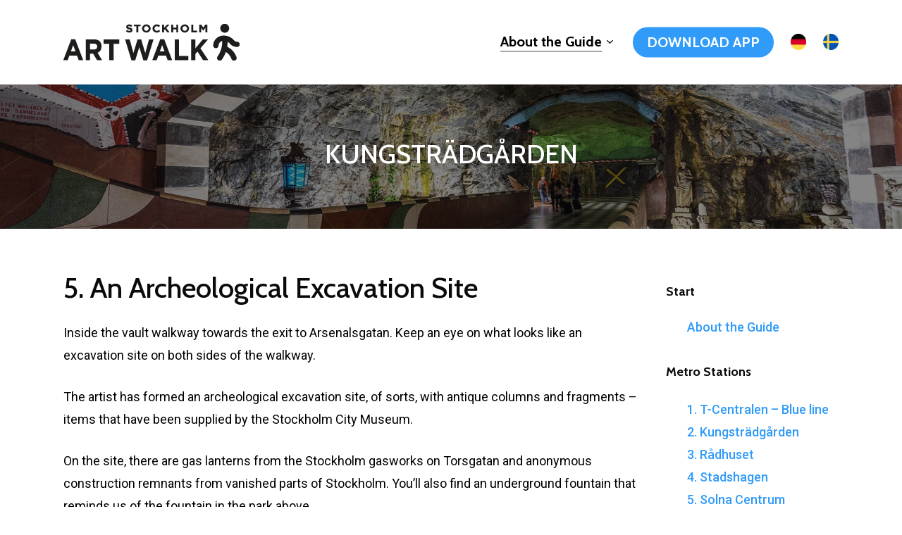

--- FILE ---
content_type: text/html; charset=UTF-8
request_url: https://stockholmartwalk.se/guide-to-the-art-of-stockholms-subway/the-art-at-kungstradgardens-metro-station/an-archeological-excavation-site/?lang=en
body_size: 17523
content:
<!doctype html>
<html lang="en-US" class="no-js">
<head>
	<meta charset="UTF-8">
	<meta name="viewport" content="width=device-width, initial-scale=1, maximum-scale=1, user-scalable=0" /><meta name='robots' content='index, follow, max-image-preview:large, max-snippet:-1, max-video-preview:-1' />
<link rel="alternate" hreflang="en" href="https://stockholmartwalk.se/guide-to-the-art-of-stockholms-subway/the-art-at-kungstradgardens-metro-station/an-archeological-excavation-site/?lang=en" />
<link rel="alternate" hreflang="de" href="https://stockholmartwalk.se/kunstfuehrer-fuer-die-stockholmer-u-bahn/die-geschichte-der-kunst-im-kungstraedgaarden-u-bahnhof/archaeologische-ausgrabungsstaette/?lang=de" />
<link rel="alternate" hreflang="sv" href="https://stockholmartwalk.se/stockholms-tunnelbana-konst-guide/konsten-pa-kungstradgardens-tunnelbanestation/arkeologisk-utgravningsplats/" />
<link rel="alternate" hreflang="x-default" href="https://stockholmartwalk.se/stockholms-tunnelbana-konst-guide/konsten-pa-kungstradgardens-tunnelbanestation/arkeologisk-utgravningsplats/" />

	<!-- This site is optimized with the Yoast SEO plugin v21.9.1 - https://yoast.com/wordpress/plugins/seo/ -->
	<title>5. An Archeological Excavation Site - Stockholm Art Walk</title>
	<link rel="canonical" href="https://stockholmartwalk.se/guide-to-the-art-of-stockholms-subway/the-art-at-kungstradgardens-metro-station/an-archeological-excavation-site/?lang=en" />
	<meta property="og:locale" content="en_US" />
	<meta property="og:type" content="article" />
	<meta property="og:title" content="5. An Archeological Excavation Site - Stockholm Art Walk" />
	<meta property="og:url" content="https://stockholmartwalk.se/guide-to-the-art-of-stockholms-subway/the-art-at-kungstradgardens-metro-station/an-archeological-excavation-site/?lang=en" />
	<meta property="og:site_name" content="Stockholm Art Walk" />
	<meta property="article:modified_time" content="2019-12-04T20:12:11+00:00" />
	<meta property="og:image" content="https://stockholmartwalk.se/wp-content/uploads/2019/11/arkelogisk-utgravningsplats_2.jpg" />
	<meta name="twitter:card" content="summary_large_image" />
	<meta name="twitter:label1" content="Est. reading time" />
	<meta name="twitter:data1" content="15 minutes" />
	<script type="application/ld+json" class="yoast-schema-graph">{"@context":"https://schema.org","@graph":[{"@type":"WebPage","@id":"https://stockholmartwalk.se/guide-to-the-art-of-stockholms-subway/the-art-at-kungstradgardens-metro-station/an-archeological-excavation-site/?lang=en","url":"https://stockholmartwalk.se/guide-to-the-art-of-stockholms-subway/the-art-at-kungstradgardens-metro-station/an-archeological-excavation-site/?lang=en","name":"5. An Archeological Excavation Site - Stockholm Art Walk","isPartOf":{"@id":"https://stockholmartwalk.se/#website"},"primaryImageOfPage":{"@id":"https://stockholmartwalk.se/guide-to-the-art-of-stockholms-subway/the-art-at-kungstradgardens-metro-station/an-archeological-excavation-site/?lang=en#primaryimage"},"image":{"@id":"https://stockholmartwalk.se/guide-to-the-art-of-stockholms-subway/the-art-at-kungstradgardens-metro-station/an-archeological-excavation-site/?lang=en#primaryimage"},"thumbnailUrl":"https://stockholmartwalk.se/wp-content/uploads/2019/11/arkelogisk-utgravningsplats_2.jpg","datePublished":"2019-12-03T08:19:25+00:00","dateModified":"2019-12-04T20:12:11+00:00","breadcrumb":{"@id":"https://stockholmartwalk.se/guide-to-the-art-of-stockholms-subway/the-art-at-kungstradgardens-metro-station/an-archeological-excavation-site/?lang=en#breadcrumb"},"inLanguage":"en-US","potentialAction":[{"@type":"ReadAction","target":["https://stockholmartwalk.se/guide-to-the-art-of-stockholms-subway/the-art-at-kungstradgardens-metro-station/an-archeological-excavation-site/?lang=en"]}]},{"@type":"ImageObject","inLanguage":"en-US","@id":"https://stockholmartwalk.se/guide-to-the-art-of-stockholms-subway/the-art-at-kungstradgardens-metro-station/an-archeological-excavation-site/?lang=en#primaryimage","url":"https://stockholmartwalk.se/wp-content/uploads/2019/11/arkelogisk-utgravningsplats_2.jpg","contentUrl":"https://stockholmartwalk.se/wp-content/uploads/2019/11/arkelogisk-utgravningsplats_2.jpg","width":1125,"height":580},{"@type":"BreadcrumbList","@id":"https://stockholmartwalk.se/guide-to-the-art-of-stockholms-subway/the-art-at-kungstradgardens-metro-station/an-archeological-excavation-site/?lang=en#breadcrumb","itemListElement":[{"@type":"ListItem","position":1,"name":"Home","item":"https://stockholmartwalk.se/?lang=en"},{"@type":"ListItem","position":2,"name":"Art Guide","item":"https://stockholmartwalk.se/guide-to-the-art-of-stockholms-subway/?lang=en"},{"@type":"ListItem","position":3,"name":"Kungsträdgården","item":"https://stockholmartwalk.se/guide-to-the-art-of-stockholms-subway/the-art-at-kungstradgardens-metro-station/?lang=en"},{"@type":"ListItem","position":4,"name":"5. An Archeological Excavation Site"}]},{"@type":"WebSite","@id":"https://stockholmartwalk.se/#website","url":"https://stockholmartwalk.se/","name":"Stockholm Art Walk - Subway art guide","description":"Guide för konsten i Stockholms tunnelbana","publisher":{"@id":"https://stockholmartwalk.se/#organization"},"potentialAction":[{"@type":"SearchAction","target":{"@type":"EntryPoint","urlTemplate":"https://stockholmartwalk.se/?s={search_term_string}"},"query-input":"required name=search_term_string"}],"inLanguage":"en-US"},{"@type":"Organization","@id":"https://stockholmartwalk.se/#organization","name":"Designingenjörerna Sverige AB","url":"https://stockholmartwalk.se/","logo":{"@type":"ImageObject","inLanguage":"en-US","@id":"https://stockholmartwalk.se/#/schema/logo/image/","url":"https://stockholmartwalk.se/wp-content/uploads/2019/11/Logo-1_RGB_jpg.jpg","contentUrl":"https://stockholmartwalk.se/wp-content/uploads/2019/11/Logo-1_RGB_jpg.jpg","width":1000,"height":287,"caption":"Designingenjörerna Sverige AB"},"image":{"@id":"https://stockholmartwalk.se/#/schema/logo/image/"},"sameAs":["https://www.linkedin.com/company/designingenj-rerna-sverige-ab/about/"]}]}</script>
	<!-- / Yoast SEO plugin. -->


<link rel='dns-prefetch' href='//fonts.googleapis.com' />
<link rel="alternate" type="application/rss+xml" title="Stockholm Art Walk &raquo; Feed" href="https://stockholmartwalk.se/feed/?lang=en" />
<link rel="alternate" type="application/rss+xml" title="Stockholm Art Walk &raquo; Comments Feed" href="https://stockholmartwalk.se/comments/feed/?lang=en" />
<script type="text/javascript">
/* <![CDATA[ */
window._wpemojiSettings = {"baseUrl":"https:\/\/s.w.org\/images\/core\/emoji\/14.0.0\/72x72\/","ext":".png","svgUrl":"https:\/\/s.w.org\/images\/core\/emoji\/14.0.0\/svg\/","svgExt":".svg","source":{"concatemoji":"https:\/\/stockholmartwalk.se\/wp-includes\/js\/wp-emoji-release.min.js?ver=6.4.7"}};
/*! This file is auto-generated */
!function(i,n){var o,s,e;function c(e){try{var t={supportTests:e,timestamp:(new Date).valueOf()};sessionStorage.setItem(o,JSON.stringify(t))}catch(e){}}function p(e,t,n){e.clearRect(0,0,e.canvas.width,e.canvas.height),e.fillText(t,0,0);var t=new Uint32Array(e.getImageData(0,0,e.canvas.width,e.canvas.height).data),r=(e.clearRect(0,0,e.canvas.width,e.canvas.height),e.fillText(n,0,0),new Uint32Array(e.getImageData(0,0,e.canvas.width,e.canvas.height).data));return t.every(function(e,t){return e===r[t]})}function u(e,t,n){switch(t){case"flag":return n(e,"\ud83c\udff3\ufe0f\u200d\u26a7\ufe0f","\ud83c\udff3\ufe0f\u200b\u26a7\ufe0f")?!1:!n(e,"\ud83c\uddfa\ud83c\uddf3","\ud83c\uddfa\u200b\ud83c\uddf3")&&!n(e,"\ud83c\udff4\udb40\udc67\udb40\udc62\udb40\udc65\udb40\udc6e\udb40\udc67\udb40\udc7f","\ud83c\udff4\u200b\udb40\udc67\u200b\udb40\udc62\u200b\udb40\udc65\u200b\udb40\udc6e\u200b\udb40\udc67\u200b\udb40\udc7f");case"emoji":return!n(e,"\ud83e\udef1\ud83c\udffb\u200d\ud83e\udef2\ud83c\udfff","\ud83e\udef1\ud83c\udffb\u200b\ud83e\udef2\ud83c\udfff")}return!1}function f(e,t,n){var r="undefined"!=typeof WorkerGlobalScope&&self instanceof WorkerGlobalScope?new OffscreenCanvas(300,150):i.createElement("canvas"),a=r.getContext("2d",{willReadFrequently:!0}),o=(a.textBaseline="top",a.font="600 32px Arial",{});return e.forEach(function(e){o[e]=t(a,e,n)}),o}function t(e){var t=i.createElement("script");t.src=e,t.defer=!0,i.head.appendChild(t)}"undefined"!=typeof Promise&&(o="wpEmojiSettingsSupports",s=["flag","emoji"],n.supports={everything:!0,everythingExceptFlag:!0},e=new Promise(function(e){i.addEventListener("DOMContentLoaded",e,{once:!0})}),new Promise(function(t){var n=function(){try{var e=JSON.parse(sessionStorage.getItem(o));if("object"==typeof e&&"number"==typeof e.timestamp&&(new Date).valueOf()<e.timestamp+604800&&"object"==typeof e.supportTests)return e.supportTests}catch(e){}return null}();if(!n){if("undefined"!=typeof Worker&&"undefined"!=typeof OffscreenCanvas&&"undefined"!=typeof URL&&URL.createObjectURL&&"undefined"!=typeof Blob)try{var e="postMessage("+f.toString()+"("+[JSON.stringify(s),u.toString(),p.toString()].join(",")+"));",r=new Blob([e],{type:"text/javascript"}),a=new Worker(URL.createObjectURL(r),{name:"wpTestEmojiSupports"});return void(a.onmessage=function(e){c(n=e.data),a.terminate(),t(n)})}catch(e){}c(n=f(s,u,p))}t(n)}).then(function(e){for(var t in e)n.supports[t]=e[t],n.supports.everything=n.supports.everything&&n.supports[t],"flag"!==t&&(n.supports.everythingExceptFlag=n.supports.everythingExceptFlag&&n.supports[t]);n.supports.everythingExceptFlag=n.supports.everythingExceptFlag&&!n.supports.flag,n.DOMReady=!1,n.readyCallback=function(){n.DOMReady=!0}}).then(function(){return e}).then(function(){var e;n.supports.everything||(n.readyCallback(),(e=n.source||{}).concatemoji?t(e.concatemoji):e.wpemoji&&e.twemoji&&(t(e.twemoji),t(e.wpemoji)))}))}((window,document),window._wpemojiSettings);
/* ]]> */
</script>
<style id='wp-emoji-styles-inline-css' type='text/css'>

	img.wp-smiley, img.emoji {
		display: inline !important;
		border: none !important;
		box-shadow: none !important;
		height: 1em !important;
		width: 1em !important;
		margin: 0 0.07em !important;
		vertical-align: -0.1em !important;
		background: none !important;
		padding: 0 !important;
	}
</style>
<link rel='stylesheet' id='wp-block-library-css' href='https://stockholmartwalk.se/wp-includes/css/dist/block-library/style.min.css?ver=6.4.7' type='text/css' media='all' />
<style id='classic-theme-styles-inline-css' type='text/css'>
/*! This file is auto-generated */
.wp-block-button__link{color:#fff;background-color:#32373c;border-radius:9999px;box-shadow:none;text-decoration:none;padding:calc(.667em + 2px) calc(1.333em + 2px);font-size:1.125em}.wp-block-file__button{background:#32373c;color:#fff;text-decoration:none}
</style>
<style id='global-styles-inline-css' type='text/css'>
body{--wp--preset--color--black: #000000;--wp--preset--color--cyan-bluish-gray: #abb8c3;--wp--preset--color--white: #ffffff;--wp--preset--color--pale-pink: #f78da7;--wp--preset--color--vivid-red: #cf2e2e;--wp--preset--color--luminous-vivid-orange: #ff6900;--wp--preset--color--luminous-vivid-amber: #fcb900;--wp--preset--color--light-green-cyan: #7bdcb5;--wp--preset--color--vivid-green-cyan: #00d084;--wp--preset--color--pale-cyan-blue: #8ed1fc;--wp--preset--color--vivid-cyan-blue: #0693e3;--wp--preset--color--vivid-purple: #9b51e0;--wp--preset--gradient--vivid-cyan-blue-to-vivid-purple: linear-gradient(135deg,rgba(6,147,227,1) 0%,rgb(155,81,224) 100%);--wp--preset--gradient--light-green-cyan-to-vivid-green-cyan: linear-gradient(135deg,rgb(122,220,180) 0%,rgb(0,208,130) 100%);--wp--preset--gradient--luminous-vivid-amber-to-luminous-vivid-orange: linear-gradient(135deg,rgba(252,185,0,1) 0%,rgba(255,105,0,1) 100%);--wp--preset--gradient--luminous-vivid-orange-to-vivid-red: linear-gradient(135deg,rgba(255,105,0,1) 0%,rgb(207,46,46) 100%);--wp--preset--gradient--very-light-gray-to-cyan-bluish-gray: linear-gradient(135deg,rgb(238,238,238) 0%,rgb(169,184,195) 100%);--wp--preset--gradient--cool-to-warm-spectrum: linear-gradient(135deg,rgb(74,234,220) 0%,rgb(151,120,209) 20%,rgb(207,42,186) 40%,rgb(238,44,130) 60%,rgb(251,105,98) 80%,rgb(254,248,76) 100%);--wp--preset--gradient--blush-light-purple: linear-gradient(135deg,rgb(255,206,236) 0%,rgb(152,150,240) 100%);--wp--preset--gradient--blush-bordeaux: linear-gradient(135deg,rgb(254,205,165) 0%,rgb(254,45,45) 50%,rgb(107,0,62) 100%);--wp--preset--gradient--luminous-dusk: linear-gradient(135deg,rgb(255,203,112) 0%,rgb(199,81,192) 50%,rgb(65,88,208) 100%);--wp--preset--gradient--pale-ocean: linear-gradient(135deg,rgb(255,245,203) 0%,rgb(182,227,212) 50%,rgb(51,167,181) 100%);--wp--preset--gradient--electric-grass: linear-gradient(135deg,rgb(202,248,128) 0%,rgb(113,206,126) 100%);--wp--preset--gradient--midnight: linear-gradient(135deg,rgb(2,3,129) 0%,rgb(40,116,252) 100%);--wp--preset--font-size--small: 13px;--wp--preset--font-size--medium: 20px;--wp--preset--font-size--large: 36px;--wp--preset--font-size--x-large: 42px;--wp--preset--spacing--20: 0.44rem;--wp--preset--spacing--30: 0.67rem;--wp--preset--spacing--40: 1rem;--wp--preset--spacing--50: 1.5rem;--wp--preset--spacing--60: 2.25rem;--wp--preset--spacing--70: 3.38rem;--wp--preset--spacing--80: 5.06rem;--wp--preset--shadow--natural: 6px 6px 9px rgba(0, 0, 0, 0.2);--wp--preset--shadow--deep: 12px 12px 50px rgba(0, 0, 0, 0.4);--wp--preset--shadow--sharp: 6px 6px 0px rgba(0, 0, 0, 0.2);--wp--preset--shadow--outlined: 6px 6px 0px -3px rgba(255, 255, 255, 1), 6px 6px rgba(0, 0, 0, 1);--wp--preset--shadow--crisp: 6px 6px 0px rgba(0, 0, 0, 1);}:where(.is-layout-flex){gap: 0.5em;}:where(.is-layout-grid){gap: 0.5em;}body .is-layout-flow > .alignleft{float: left;margin-inline-start: 0;margin-inline-end: 2em;}body .is-layout-flow > .alignright{float: right;margin-inline-start: 2em;margin-inline-end: 0;}body .is-layout-flow > .aligncenter{margin-left: auto !important;margin-right: auto !important;}body .is-layout-constrained > .alignleft{float: left;margin-inline-start: 0;margin-inline-end: 2em;}body .is-layout-constrained > .alignright{float: right;margin-inline-start: 2em;margin-inline-end: 0;}body .is-layout-constrained > .aligncenter{margin-left: auto !important;margin-right: auto !important;}body .is-layout-constrained > :where(:not(.alignleft):not(.alignright):not(.alignfull)){max-width: var(--wp--style--global--content-size);margin-left: auto !important;margin-right: auto !important;}body .is-layout-constrained > .alignwide{max-width: var(--wp--style--global--wide-size);}body .is-layout-flex{display: flex;}body .is-layout-flex{flex-wrap: wrap;align-items: center;}body .is-layout-flex > *{margin: 0;}body .is-layout-grid{display: grid;}body .is-layout-grid > *{margin: 0;}:where(.wp-block-columns.is-layout-flex){gap: 2em;}:where(.wp-block-columns.is-layout-grid){gap: 2em;}:where(.wp-block-post-template.is-layout-flex){gap: 1.25em;}:where(.wp-block-post-template.is-layout-grid){gap: 1.25em;}.has-black-color{color: var(--wp--preset--color--black) !important;}.has-cyan-bluish-gray-color{color: var(--wp--preset--color--cyan-bluish-gray) !important;}.has-white-color{color: var(--wp--preset--color--white) !important;}.has-pale-pink-color{color: var(--wp--preset--color--pale-pink) !important;}.has-vivid-red-color{color: var(--wp--preset--color--vivid-red) !important;}.has-luminous-vivid-orange-color{color: var(--wp--preset--color--luminous-vivid-orange) !important;}.has-luminous-vivid-amber-color{color: var(--wp--preset--color--luminous-vivid-amber) !important;}.has-light-green-cyan-color{color: var(--wp--preset--color--light-green-cyan) !important;}.has-vivid-green-cyan-color{color: var(--wp--preset--color--vivid-green-cyan) !important;}.has-pale-cyan-blue-color{color: var(--wp--preset--color--pale-cyan-blue) !important;}.has-vivid-cyan-blue-color{color: var(--wp--preset--color--vivid-cyan-blue) !important;}.has-vivid-purple-color{color: var(--wp--preset--color--vivid-purple) !important;}.has-black-background-color{background-color: var(--wp--preset--color--black) !important;}.has-cyan-bluish-gray-background-color{background-color: var(--wp--preset--color--cyan-bluish-gray) !important;}.has-white-background-color{background-color: var(--wp--preset--color--white) !important;}.has-pale-pink-background-color{background-color: var(--wp--preset--color--pale-pink) !important;}.has-vivid-red-background-color{background-color: var(--wp--preset--color--vivid-red) !important;}.has-luminous-vivid-orange-background-color{background-color: var(--wp--preset--color--luminous-vivid-orange) !important;}.has-luminous-vivid-amber-background-color{background-color: var(--wp--preset--color--luminous-vivid-amber) !important;}.has-light-green-cyan-background-color{background-color: var(--wp--preset--color--light-green-cyan) !important;}.has-vivid-green-cyan-background-color{background-color: var(--wp--preset--color--vivid-green-cyan) !important;}.has-pale-cyan-blue-background-color{background-color: var(--wp--preset--color--pale-cyan-blue) !important;}.has-vivid-cyan-blue-background-color{background-color: var(--wp--preset--color--vivid-cyan-blue) !important;}.has-vivid-purple-background-color{background-color: var(--wp--preset--color--vivid-purple) !important;}.has-black-border-color{border-color: var(--wp--preset--color--black) !important;}.has-cyan-bluish-gray-border-color{border-color: var(--wp--preset--color--cyan-bluish-gray) !important;}.has-white-border-color{border-color: var(--wp--preset--color--white) !important;}.has-pale-pink-border-color{border-color: var(--wp--preset--color--pale-pink) !important;}.has-vivid-red-border-color{border-color: var(--wp--preset--color--vivid-red) !important;}.has-luminous-vivid-orange-border-color{border-color: var(--wp--preset--color--luminous-vivid-orange) !important;}.has-luminous-vivid-amber-border-color{border-color: var(--wp--preset--color--luminous-vivid-amber) !important;}.has-light-green-cyan-border-color{border-color: var(--wp--preset--color--light-green-cyan) !important;}.has-vivid-green-cyan-border-color{border-color: var(--wp--preset--color--vivid-green-cyan) !important;}.has-pale-cyan-blue-border-color{border-color: var(--wp--preset--color--pale-cyan-blue) !important;}.has-vivid-cyan-blue-border-color{border-color: var(--wp--preset--color--vivid-cyan-blue) !important;}.has-vivid-purple-border-color{border-color: var(--wp--preset--color--vivid-purple) !important;}.has-vivid-cyan-blue-to-vivid-purple-gradient-background{background: var(--wp--preset--gradient--vivid-cyan-blue-to-vivid-purple) !important;}.has-light-green-cyan-to-vivid-green-cyan-gradient-background{background: var(--wp--preset--gradient--light-green-cyan-to-vivid-green-cyan) !important;}.has-luminous-vivid-amber-to-luminous-vivid-orange-gradient-background{background: var(--wp--preset--gradient--luminous-vivid-amber-to-luminous-vivid-orange) !important;}.has-luminous-vivid-orange-to-vivid-red-gradient-background{background: var(--wp--preset--gradient--luminous-vivid-orange-to-vivid-red) !important;}.has-very-light-gray-to-cyan-bluish-gray-gradient-background{background: var(--wp--preset--gradient--very-light-gray-to-cyan-bluish-gray) !important;}.has-cool-to-warm-spectrum-gradient-background{background: var(--wp--preset--gradient--cool-to-warm-spectrum) !important;}.has-blush-light-purple-gradient-background{background: var(--wp--preset--gradient--blush-light-purple) !important;}.has-blush-bordeaux-gradient-background{background: var(--wp--preset--gradient--blush-bordeaux) !important;}.has-luminous-dusk-gradient-background{background: var(--wp--preset--gradient--luminous-dusk) !important;}.has-pale-ocean-gradient-background{background: var(--wp--preset--gradient--pale-ocean) !important;}.has-electric-grass-gradient-background{background: var(--wp--preset--gradient--electric-grass) !important;}.has-midnight-gradient-background{background: var(--wp--preset--gradient--midnight) !important;}.has-small-font-size{font-size: var(--wp--preset--font-size--small) !important;}.has-medium-font-size{font-size: var(--wp--preset--font-size--medium) !important;}.has-large-font-size{font-size: var(--wp--preset--font-size--large) !important;}.has-x-large-font-size{font-size: var(--wp--preset--font-size--x-large) !important;}
.wp-block-navigation a:where(:not(.wp-element-button)){color: inherit;}
:where(.wp-block-post-template.is-layout-flex){gap: 1.25em;}:where(.wp-block-post-template.is-layout-grid){gap: 1.25em;}
:where(.wp-block-columns.is-layout-flex){gap: 2em;}:where(.wp-block-columns.is-layout-grid){gap: 2em;}
.wp-block-pullquote{font-size: 1.5em;line-height: 1.6;}
</style>
<link rel='stylesheet' id='wpml-blocks-css' href='https://stockholmartwalk.se/wp-content/plugins/sitepress-multilingual-cms/dist/css/blocks/styles.css?ver=4.6.9' type='text/css' media='all' />
<link rel='stylesheet' id='wpml-menu-item-0-css' href='https://stockholmartwalk.se/wp-content/plugins/sitepress-multilingual-cms/templates/language-switchers/menu-item/style.min.css?ver=1' type='text/css' media='all' />
<style id='wpml-menu-item-0-inline-css' type='text/css'>
#slide-out-widget-area .wpml-ls-menu-item .wpml-ls-flag { height: 26px !important; width: 26px !important; } body .wpml-ls-menu-item .wpml-ls-flag { width: 40px; height: auto !important; }
</style>
<link rel='stylesheet' id='font-awesome-css' href='https://stockholmartwalk.se/wp-content/themes/salient/css/font-awesome-legacy.min.css?ver=4.7.1' type='text/css' media='all' />
<link rel='stylesheet' id='salient-grid-system-css' href='https://stockholmartwalk.se/wp-content/themes/salient/css/build/grid-system.css?ver=15.0.8' type='text/css' media='all' />
<link rel='stylesheet' id='main-styles-css' href='https://stockholmartwalk.se/wp-content/themes/salient/css/build/style.css?ver=15.0.8' type='text/css' media='all' />
<style id='main-styles-inline-css' type='text/css'>

		@font-face{
		     font-family:'Open Sans';
		     src:url('https://stockholmartwalk.se/wp-content/themes/salient/css/fonts/OpenSans-Light.woff') format('woff');
		     font-weight:300;
		     font-style:normal; 
		}
		 @font-face{
		     font-family:'Open Sans';
		     src:url('https://stockholmartwalk.se/wp-content/themes/salient/css/fonts/OpenSans-Regular.woff') format('woff');
		     font-weight:400;
		     font-style:normal; 
		}
		 @font-face{
		     font-family:'Open Sans';
		     src:url('https://stockholmartwalk.se/wp-content/themes/salient/css/fonts/OpenSans-SemiBold.woff') format('woff');
		     font-weight:600;
		     font-style:normal; 
		}
		 @font-face{
		     font-family:'Open Sans';
		     src:url('https://stockholmartwalk.se/wp-content/themes/salient/css/fonts/OpenSans-Bold.woff') format('woff');
		     font-weight:700;
		     font-style:normal; 
		}
html body[data-header-resize="1"] .container-wrap, html body[data-header-format="left-header"][data-header-resize="0"] .container-wrap, html body[data-header-resize="0"] .container-wrap, body[data-header-format="left-header"][data-header-resize="0"] .container-wrap { padding-top: 0; } .main-content > .row > #breadcrumbs.yoast { padding: 20px 0; }
</style>
<link rel='stylesheet' id='nectar-element-fancy-box-css' href='https://stockholmartwalk.se/wp-content/themes/salient/css/build/elements/element-fancy-box.css?ver=15.0.8' type='text/css' media='all' />
<link rel='stylesheet' id='responsive-css' href='https://stockholmartwalk.se/wp-content/themes/salient/css/build/responsive.css?ver=15.0.8' type='text/css' media='all' />
<link rel='stylesheet' id='skin-material-css' href='https://stockholmartwalk.se/wp-content/themes/salient/css/build/skin-material.css?ver=15.0.8' type='text/css' media='all' />
<style id='salient-wp-menu-dynamic-fallback-inline-css' type='text/css'>
#header-outer .nectar-ext-menu-item .image-layer-outer,#header-outer .nectar-ext-menu-item .image-layer,#header-outer .nectar-ext-menu-item .color-overlay,#slide-out-widget-area .nectar-ext-menu-item .image-layer-outer,#slide-out-widget-area .nectar-ext-menu-item .color-overlay,#slide-out-widget-area .nectar-ext-menu-item .image-layer{position:absolute;top:0;left:0;width:100%;height:100%;overflow:hidden;}.nectar-ext-menu-item .inner-content{position:relative;z-index:10;width:100%;}.nectar-ext-menu-item .image-layer{background-size:cover;background-position:center;transition:opacity 0.25s ease 0.1s;}#header-outer nav .nectar-ext-menu-item .image-layer:not(.loaded){background-image:none!important;}#header-outer nav .nectar-ext-menu-item .image-layer{opacity:0;}#header-outer nav .nectar-ext-menu-item .image-layer.loaded{opacity:1;}.nectar-ext-menu-item span[class*="inherit-h"] + .menu-item-desc{margin-top:0.4rem;}#mobile-menu .nectar-ext-menu-item .title,#slide-out-widget-area .nectar-ext-menu-item .title,.nectar-ext-menu-item .menu-title-text,.nectar-ext-menu-item .menu-item-desc{position:relative;}.nectar-ext-menu-item .menu-item-desc{display:block;line-height:1.4em;}body #slide-out-widget-area .nectar-ext-menu-item .menu-item-desc{line-height:1.4em;}#mobile-menu .nectar-ext-menu-item .title,#slide-out-widget-area .nectar-ext-menu-item:not(.style-img-above-text) .title,.nectar-ext-menu-item:not(.style-img-above-text) .menu-title-text,.nectar-ext-menu-item:not(.style-img-above-text) .menu-item-desc,.nectar-ext-menu-item:not(.style-img-above-text) i:before,.nectar-ext-menu-item:not(.style-img-above-text) .svg-icon{color:#fff;}#mobile-menu .nectar-ext-menu-item.style-img-above-text .title{color:inherit;}.sf-menu li ul li a .nectar-ext-menu-item .menu-title-text:after{display:none;}.menu-item .widget-area-active[data-margin="default"] > div:not(:last-child){margin-bottom:20px;}.nectar-ext-menu-item .color-overlay{transition:opacity 0.5s cubic-bezier(.15,.75,.5,1);}.nectar-ext-menu-item:hover .hover-zoom-in-slow .image-layer{transform:scale(1.15);transition:transform 4s cubic-bezier(0.1,0.2,.7,1);}.nectar-ext-menu-item:hover .hover-zoom-in-slow .color-overlay{transition:opacity 1.5s cubic-bezier(.15,.75,.5,1);}.nectar-ext-menu-item .hover-zoom-in-slow .image-layer{transition:transform 0.5s cubic-bezier(.15,.75,.5,1);}.nectar-ext-menu-item .hover-zoom-in-slow .color-overlay{transition:opacity 0.5s cubic-bezier(.15,.75,.5,1);}.nectar-ext-menu-item:hover .hover-zoom-in .image-layer{transform:scale(1.12);}.nectar-ext-menu-item .hover-zoom-in .image-layer{transition:transform 0.5s cubic-bezier(.15,.75,.5,1);}.nectar-ext-menu-item{display:flex;text-align:left;}#slide-out-widget-area .nectar-ext-menu-item .title,#slide-out-widget-area .nectar-ext-menu-item .menu-item-desc,#slide-out-widget-area .nectar-ext-menu-item .menu-title-text,#mobile-menu .nectar-ext-menu-item .title,#mobile-menu .nectar-ext-menu-item .menu-item-desc,#mobile-menu .nectar-ext-menu-item .menu-title-text{color:inherit!important;}#slide-out-widget-area .nectar-ext-menu-item,#mobile-menu .nectar-ext-menu-item{display:block;}#slide-out-widget-area.fullscreen-alt .nectar-ext-menu-item,#slide-out-widget-area.fullscreen .nectar-ext-menu-item{text-align:center;}#header-outer .nectar-ext-menu-item.style-img-above-text .image-layer-outer,#slide-out-widget-area .nectar-ext-menu-item.style-img-above-text .image-layer-outer{position:relative;}#header-outer .nectar-ext-menu-item.style-img-above-text,#slide-out-widget-area .nectar-ext-menu-item.style-img-above-text{flex-direction:column;}
</style>
<link rel='stylesheet' id='nectar-widget-posts-css' href='https://stockholmartwalk.se/wp-content/themes/salient/css/build/elements/widget-nectar-posts.css?ver=15.0.8' type='text/css' media='all' />
<link rel='stylesheet' id='js_composer_front-css' href='https://stockholmartwalk.se/wp-content/plugins/js_composer_salient/assets/css/js_composer.min.css?ver=6.9.1' type='text/css' media='all' />
<link rel='stylesheet' id='dynamic-css-css' href='https://stockholmartwalk.se/wp-content/themes/salient/css/salient-dynamic-styles.css?ver=37407' type='text/css' media='all' />
<style id='dynamic-css-inline-css' type='text/css'>
#header-space{background-color:#ffffff}@media only screen and (min-width:1000px){body #ajax-content-wrap.no-scroll{min-height:calc(100vh - 120px);height:calc(100vh - 120px)!important;}}@media only screen and (min-width:1000px){#page-header-wrap.fullscreen-header,#page-header-wrap.fullscreen-header #page-header-bg,html:not(.nectar-box-roll-loaded) .nectar-box-roll > #page-header-bg.fullscreen-header,.nectar_fullscreen_zoom_recent_projects,#nectar_fullscreen_rows:not(.afterLoaded) > div{height:calc(100vh - 119px);}.wpb_row.vc_row-o-full-height.top-level,.wpb_row.vc_row-o-full-height.top-level > .col.span_12{min-height:calc(100vh - 119px);}html:not(.nectar-box-roll-loaded) .nectar-box-roll > #page-header-bg.fullscreen-header{top:120px;}.nectar-slider-wrap[data-fullscreen="true"]:not(.loaded),.nectar-slider-wrap[data-fullscreen="true"]:not(.loaded) .swiper-container{height:calc(100vh - 118px)!important;}.admin-bar .nectar-slider-wrap[data-fullscreen="true"]:not(.loaded),.admin-bar .nectar-slider-wrap[data-fullscreen="true"]:not(.loaded) .swiper-container{height:calc(100vh - 118px - 32px)!important;}}.admin-bar[class*="page-template-template-no-header"] .wpb_row.vc_row-o-full-height.top-level,.admin-bar[class*="page-template-template-no-header"] .wpb_row.vc_row-o-full-height.top-level > .col.span_12{min-height:calc(100vh - 32px);}body[class*="page-template-template-no-header"] .wpb_row.vc_row-o-full-height.top-level,body[class*="page-template-template-no-header"] .wpb_row.vc_row-o-full-height.top-level > .col.span_12{min-height:100vh;}@media only screen and (max-width:999px){.using-mobile-browser #nectar_fullscreen_rows:not(.afterLoaded):not([data-mobile-disable="on"]) > div{height:calc(100vh - 109px);}.using-mobile-browser .wpb_row.vc_row-o-full-height.top-level,.using-mobile-browser .wpb_row.vc_row-o-full-height.top-level > .col.span_12,[data-permanent-transparent="1"].using-mobile-browser .wpb_row.vc_row-o-full-height.top-level,[data-permanent-transparent="1"].using-mobile-browser .wpb_row.vc_row-o-full-height.top-level > .col.span_12{min-height:calc(100vh - 109px);}html:not(.nectar-box-roll-loaded) .nectar-box-roll > #page-header-bg.fullscreen-header,.nectar_fullscreen_zoom_recent_projects,.nectar-slider-wrap[data-fullscreen="true"]:not(.loaded),.nectar-slider-wrap[data-fullscreen="true"]:not(.loaded) .swiper-container,#nectar_fullscreen_rows:not(.afterLoaded):not([data-mobile-disable="on"]) > div{height:calc(100vh - 56px);}.wpb_row.vc_row-o-full-height.top-level,.wpb_row.vc_row-o-full-height.top-level > .col.span_12{min-height:calc(100vh - 56px);}body[data-transparent-header="false"] #ajax-content-wrap.no-scroll{min-height:calc(100vh - 56px);height:calc(100vh - 56px);}}#nectar_fullscreen_rows{background-color:transparent;}body .container-wrap .wpb_row[data-column-margin="20px"]:not(.full-width-section):not(.full-width-content){margin-bottom:20px;}body .container-wrap .vc_row-fluid[data-column-margin="20px"] > .span_12,body .container-wrap .vc_row-fluid[data-column-margin="20px"] .full-page-inner > .container > .span_12,body .container-wrap .vc_row-fluid[data-column-margin="20px"] .full-page-inner > .span_12{margin-left:-10px;margin-right:-10px;}body .container-wrap .vc_row-fluid[data-column-margin="20px"] .wpb_column:not(.child_column),body .container-wrap .inner_row[data-column-margin="20px"] .child_column{padding-left:10px;padding-right:10px;}.container-wrap .vc_row-fluid[data-column-margin="20px"].full-width-content > .span_12,.container-wrap .vc_row-fluid[data-column-margin="20px"].full-width-content .full-page-inner > .span_12{margin-left:0;margin-right:0;padding-left:10px;padding-right:10px;}.single-portfolio #full_width_portfolio .vc_row-fluid[data-column-margin="20px"].full-width-content > .span_12{padding-right:10px;}@media only screen and (max-width:999px) and (min-width:690px){.vc_row-fluid[data-column-margin="20px"] > .span_12 > .one-fourths:not([class*="vc_col-xs-"]),.vc_row-fluid .vc_row-fluid.inner_row[data-column-margin="20px"] > .span_12 > .one-fourths:not([class*="vc_col-xs-"]){margin-bottom:20px;}}body .container-wrap .vc_row-fluid[data-column-margin="70px"] > .span_12,body .container-wrap .vc_row-fluid[data-column-margin="70px"] .full-page-inner > .container > .span_12,body .container-wrap .vc_row-fluid[data-column-margin="70px"] .full-page-inner > .span_12{margin-left:-35px;margin-right:-35px;}body .container-wrap .vc_row-fluid[data-column-margin="70px"] .wpb_column:not(.child_column),body .container-wrap .inner_row[data-column-margin="70px"] .child_column{padding-left:35px;padding-right:35px;}.container-wrap .vc_row-fluid[data-column-margin="70px"].full-width-content > .span_12,.container-wrap .vc_row-fluid[data-column-margin="70px"].full-width-content .full-page-inner > .span_12{margin-left:0;margin-right:0;padding-left:35px;padding-right:35px;}.single-portfolio #full_width_portfolio .vc_row-fluid[data-column-margin="70px"].full-width-content > .span_12{padding-right:35px;}@media only screen and (max-width:999px) and (min-width:690px){.vc_row-fluid[data-column-margin="70px"] > .span_12 > .one-fourths:not([class*="vc_col-xs-"]),.vc_row-fluid .vc_row-fluid.inner_row[data-column-margin="70px"] > .span_12 > .one-fourths:not([class*="vc_col-xs-"]){margin-bottom:70px;}}body .container-wrap .wpb_row[data-column-margin="none"]:not(.full-width-section):not(.full-width-content){margin-bottom:0;}body .container-wrap .vc_row-fluid[data-column-margin="none"] > .span_12,body .container-wrap .vc_row-fluid[data-column-margin="none"] .full-page-inner > .container > .span_12,body .container-wrap .vc_row-fluid[data-column-margin="none"] .full-page-inner > .span_12{margin-left:0;margin-right:0;}body .container-wrap .vc_row-fluid[data-column-margin="none"] .wpb_column:not(.child_column),body .container-wrap .inner_row[data-column-margin="none"] .child_column{padding-left:0;padding-right:0;}@media only screen and (max-width:999px){body .vc_row-fluid:not(.full-width-content) > .span_12 .vc_col-sm-2:not(:last-child):not([class*="vc_col-xs-"]){margin-bottom:25px;}}@media only screen and (min-width :690px) and (max-width :999px){body .vc_col-sm-2{width:31.2%;margin-left:3.1%;}body .full-width-content .vc_col-sm-2{width:33.3%;margin-left:0;}.vc_row-fluid .vc_col-sm-2[class*="vc_col-sm-"]:first-child:not([class*="offset"]),.vc_row-fluid .vc_col-sm-2[class*="vc_col-sm-"]:nth-child(3n+4):not([class*="offset"]){margin-left:0;}}@media only screen and (max-width :690px){body .vc_row-fluid .vc_col-sm-2:not([class*="vc_col-xs"]),body .vc_row-fluid.full-width-content .vc_col-sm-2:not([class*="vc_col-xs"]){width:50%;}.vc_row-fluid .vc_col-sm-2[class*="vc_col-sm-"]:first-child:not([class*="offset"]),.vc_row-fluid .vc_col-sm-2[class*="vc_col-sm-"]:nth-child(2n+3):not([class*="offset"]){margin-left:0;}}.wpb_column[data-cfc="true"] h1,.wpb_column[data-cfc="true"] h2,.wpb_column[data-cfc="true"] h3,.wpb_column[data-cfc="true"] h4,.wpb_column[data-cfc="true"] h5,.wpb_column[data-cfc="true"] h6,.wpb_column[data-cfc="true"] p{color:inherit}.col.padding-5-percent > .vc_column-inner,.col.padding-5-percent > .n-sticky > .vc_column-inner{padding:calc(600px * 0.06);}@media only screen and (max-width:690px){.col.padding-5-percent > .vc_column-inner,.col.padding-5-percent > .n-sticky > .vc_column-inner{padding:calc(100vw * 0.06);}}@media only screen and (min-width:1000px){.col.padding-5-percent > .vc_column-inner,.col.padding-5-percent > .n-sticky > .vc_column-inner{padding:calc((100vw - 180px) * 0.05);}.column_container:not(.vc_col-sm-12) .col.padding-5-percent > .vc_column-inner{padding:calc((100vw - 180px) * 0.025);}}@media only screen and (min-width:1425px){.col.padding-5-percent > .vc_column-inner{padding:calc(1245px * 0.05);}.column_container:not(.vc_col-sm-12) .col.padding-5-percent > .vc_column-inner{padding:calc(1245px * 0.025);}}.full-width-content .col.padding-5-percent > .vc_column-inner{padding:calc(100vw * 0.05);}@media only screen and (max-width:999px){.full-width-content .col.padding-5-percent > .vc_column-inner{padding:calc(100vw * 0.06);}}@media only screen and (min-width:1000px){.full-width-content .column_container:not(.vc_col-sm-12) .col.padding-5-percent > .vc_column-inner{padding:calc(100vw * 0.025);}}.nectar-split-heading .heading-line{display:block;overflow:hidden;position:relative}.nectar-split-heading .heading-line >div{display:block;transform:translateY(200%);-webkit-transform:translateY(200%)}.nectar-split-heading h1{margin-bottom:0}@media only screen and (min-width:1000px){.nectar-split-heading[data-custom-font-size="true"] h1,.nectar-split-heading[data-custom-font-size="true"] h2,.row .nectar-split-heading[data-custom-font-size="true"] h3,.row .nectar-split-heading[data-custom-font-size="true"] h4,.row .nectar-split-heading[data-custom-font-size="true"] h5,.row .nectar-split-heading[data-custom-font-size="true"] h6,.row .nectar-split-heading[data-custom-font-size="true"] i{font-size:inherit;line-height:inherit;}}.centered-text .nectar-split-heading[data-animation-type="line-reveal-by-space"] h1,.centered-text .nectar-split-heading[data-animation-type="line-reveal-by-space"] h2,.centered-text .nectar-split-heading[data-animation-type="line-reveal-by-space"] h3,.centered-text .nectar-split-heading[data-animation-type="line-reveal-by-space"] h4{margin:0 auto;}.nectar-split-heading[data-animation-type="line-reveal-by-space"]:not(.markup-generated){opacity:0;}@media only screen and (max-width:999px){.nectar-split-heading[data-m-rm-animation="true"]{opacity:1!important;}}.nectar-split-heading[data-animation-type="line-reveal-by-space"] > * > span{position:relative;display:inline-block;overflow:hidden;}.nectar-split-heading[data-animation-type="line-reveal-by-space"] span{vertical-align:bottom;}.nectar-split-heading[data-animation-type="line-reveal-by-space"] span,.nectar-split-heading[data-animation-type="line-reveal-by-space"]:not(.markup-generated) > *{line-height:1.2;}.nectar-split-heading[data-animation-type="line-reveal-by-space"][data-stagger="true"]:not([data-text-effect*="letter-reveal"]) span .inner{transition:transform 1.2s cubic-bezier(0.25,1,0.5,1),opacity 1.2s cubic-bezier(0.25,1,0.5,1);}.nectar-split-heading[data-animation-type="line-reveal-by-space"] span .inner{position:relative;display:inline-block;-webkit-transform:translateY(1.3em);transform:translateY(1.3em);}.nectar-split-heading[data-animation-type="line-reveal-by-space"] span .inner.animated{-webkit-transform:none;transform:none;opacity:1;}.nectar-split-heading[data-animation-type="line-reveal-by-space"][data-align="left"]{display:flex;justify-content:flex-start;}.nectar-split-heading[data-animation-type="line-reveal-by-space"][data-align="center"]{display:flex;justify-content:center;}.nectar-split-heading[data-animation-type="line-reveal-by-space"][data-align="right"]{display:flex;justify-content:flex-end;}@media only screen and (max-width:1000px){.nectar-split-heading[data-animation-type="line-reveal-by-space"][data-m-align="left"]{display:flex;justify-content:flex-start;}.nectar-split-heading[data-animation-type="line-reveal-by-space"][data-m-align="center"]{display:flex;justify-content:center;}.nectar-split-heading[data-animation-type="line-reveal-by-space"][data-m-align="right"]{display:flex;justify-content:flex-end;}}.screen-reader-text,.nectar-skip-to-content:not(:focus){border:0;clip:rect(1px,1px,1px,1px);clip-path:inset(50%);height:1px;margin:-1px;overflow:hidden;padding:0;position:absolute!important;width:1px;word-wrap:normal!important;}.row .col img:not([srcset]){width:auto;}.row .col img.img-with-animation.nectar-lazy:not([srcset]){width:100%;}
.main-content ul li {
    list-style: none !important;
}
#footer-outer #footer-widgets .col ul li a ,.widget_text{
    font-size: 15px !important;
}
.wpml-ls-menu-item .wpml-ls-flag {
  height: 22px !important;
  width: 22px !important;
}

#slide-out-widget-area .wpml-ls-menu-item .wpml-ls-flag {
  height: 26px !important;
  width: 26px !important;
}
</style>
<link rel='stylesheet' id='salient-child-style-css' href='https://stockholmartwalk.se/wp-content/themes/salient-child/style.css?ver=15.0.8' type='text/css' media='all' />
<link rel='stylesheet' id='redux-google-fonts-salient_redux-css' href='https://fonts.googleapis.com/css?family=Roboto%3A500%2C400%7CCabin%3A700%2C400%2C500%2C400italic&#038;subset=latin&#038;ver=1677573164' type='text/css' media='all' />
<script type="text/javascript" src="https://stockholmartwalk.se/wp-includes/js/jquery/jquery.min.js?ver=3.7.1" id="jquery-core-js"></script>
<script type="text/javascript" src="https://stockholmartwalk.se/wp-includes/js/jquery/jquery-migrate.min.js?ver=3.4.1" id="jquery-migrate-js"></script>
<link rel="https://api.w.org/" href="https://stockholmartwalk.se/wp-json/" /><link rel="alternate" type="application/json" href="https://stockholmartwalk.se/wp-json/wp/v2/pages/8322" /><link rel="EditURI" type="application/rsd+xml" title="RSD" href="https://stockholmartwalk.se/xmlrpc.php?rsd" />
<meta name="generator" content="WordPress 6.4.7" />
<link rel='shortlink' href='https://stockholmartwalk.se/?p=8322&#038;lang=en' />
<link rel="alternate" type="application/json+oembed" href="https://stockholmartwalk.se/wp-json/oembed/1.0/embed?url=https%3A%2F%2Fstockholmartwalk.se%2Fguide-to-the-art-of-stockholms-subway%2Fthe-art-at-kungstradgardens-metro-station%2Fan-archeological-excavation-site%2F%3Flang%3Den" />
<link rel="alternate" type="text/xml+oembed" href="https://stockholmartwalk.se/wp-json/oembed/1.0/embed?url=https%3A%2F%2Fstockholmartwalk.se%2Fguide-to-the-art-of-stockholms-subway%2Fthe-art-at-kungstradgardens-metro-station%2Fan-archeological-excavation-site%2F%3Flang%3Den&#038;format=xml" />
<meta name="generator" content="WPML ver:4.6.9 stt:1,3,50;" />
<script type="text/javascript"> var root = document.getElementsByTagName( "html" )[0]; root.setAttribute( "class", "js" ); </script><!-- Global site tag (gtag.js) - Google Analytics -->
<script async src="https://www.googletagmanager.com/gtag/js?id=UA-152877355-1"></script>
<script>
  window.dataLayer = window.dataLayer || [];
  function gtag(){dataLayer.push(arguments);}
  gtag('js', new Date());

  gtag('config', 'UA-152877355-1');
</script><style type="text/css">.recentcomments a{display:inline !important;padding:0 !important;margin:0 !important;}</style><meta name="generator" content="Powered by WPBakery Page Builder - drag and drop page builder for WordPress."/>
<style type="text/css" data-type="vc_shortcodes-custom-css">.vc_custom_1574946924005{padding-right: 10px !important;}</style><noscript><style> .wpb_animate_when_almost_visible { opacity: 1; }</style></noscript></head><body class="page-template-default page page-id-8322 page-child parent-pageid-8098 material wpb-js-composer js-comp-ver-6.9.1 vc_responsive" data-footer-reveal="false" data-footer-reveal-shadow="none" data-header-format="default" data-body-border="off" data-boxed-style="" data-header-breakpoint="1000" data-dropdown-style="minimal" data-cae="easeOutExpo" data-cad="1350" data-megamenu-width="full-width" data-aie="fade-in" data-ls="fancybox" data-apte="standard" data-hhun="0" data-fancy-form-rcs="default" data-form-style="default" data-form-submit="regular" data-is="minimal" data-button-style="rounded_shadow" data-user-account-button="false" data-flex-cols="true" data-col-gap="40px" data-header-inherit-rc="false" data-header-search="false" data-animated-anchors="true" data-ajax-transitions="false" data-full-width-header="false" data-slide-out-widget-area="true" data-slide-out-widget-area-style="slide-out-from-right" data-user-set-ocm="off" data-loading-animation="none" data-bg-header="false" data-responsive="1" data-ext-responsive="true" data-ext-padding="90" data-header-resize="1" data-header-color="custom" data-cart="false" data-remove-m-parallax="" data-remove-m-video-bgs="1" data-m-animate="0" data-force-header-trans-color="light" data-smooth-scrolling="0" data-permanent-transparent="false" >
	
	<script type="text/javascript">
	 (function(window, document) {

		 if(navigator.userAgent.match(/(Android|iPod|iPhone|iPad|BlackBerry|IEMobile|Opera Mini)/)) {
			 document.body.className += " using-mobile-browser mobile ";
		 }

		 if( !("ontouchstart" in window) ) {

			 var body = document.querySelector("body");
			 var winW = window.innerWidth;
			 var bodyW = body.clientWidth;

			 if (winW > bodyW + 4) {
				 body.setAttribute("style", "--scroll-bar-w: " + (winW - bodyW - 4) + "px");
			 } else {
				 body.setAttribute("style", "--scroll-bar-w: 0px");
			 }
		 }

	 })(window, document);
   </script><a href="#ajax-content-wrap" class="nectar-skip-to-content">Skip to main content</a><div class="ocm-effect-wrap"><div class="ocm-effect-wrap-inner">	
	<div id="header-space"  data-header-mobile-fixed='false'></div> 
	
		<div id="header-outer" data-has-menu="true" data-has-buttons="no" data-header-button_style="default" data-using-pr-menu="false" data-mobile-fixed="false" data-ptnm="false" data-lhe="animated_underline" data-user-set-bg="#ffffff" data-format="default" data-permanent-transparent="false" data-megamenu-rt="0" data-remove-fixed="0" data-header-resize="1" data-cart="false" data-transparency-option="" data-box-shadow="small" data-shrink-num="6" data-using-secondary="0" data-using-logo="1" data-logo-height="52" data-m-logo-height="33" data-padding="34" data-full-width="false" data-condense="false" >
		
<div id="search-outer" class="nectar">
	<div id="search">
		<div class="container">
			 <div id="search-box">
				 <div class="inner-wrap">
					 <div class="col span_12">
						  <form role="search" action="https://stockholmartwalk.se/?lang=en" method="GET">
														 <input type="text" name="s" id="s" value="" aria-label="Search" placeholder="Search" />
							 
						<span>Hit enter to search or ESC to close</span>
												</form>
					</div><!--/span_12-->
				</div><!--/inner-wrap-->
			 </div><!--/search-box-->
			 <div id="close"><a href="#"><span class="screen-reader-text">Close Search</span>
				<span class="close-wrap"> <span class="close-line close-line1"></span> <span class="close-line close-line2"></span> </span>				 </a></div>
		 </div><!--/container-->
	</div><!--/search-->
</div><!--/search-outer-->

<header id="top">
	<div class="container">
		<div class="row">
			<div class="col span_3">
								<a id="logo" href="https://stockholmartwalk.se/?lang=en" data-supplied-ml-starting-dark="false" data-supplied-ml-starting="false" data-supplied-ml="false" >
					<img class="stnd skip-lazy default-logo dark-version" width="250" height="52" alt="Stockholm Art Walk" src="https://stockholmartwalk.se/wp-content/uploads/2019/10/Logo_art-walk_svart_1.png" srcset="https://stockholmartwalk.se/wp-content/uploads/2019/10/Logo_art-walk_svart_1.png 1x, https://stockholmartwalk.se/wp-content/uploads/2019/10/Logo_art-walk_svart_retina_1.png 2x" />				</a>
							</div><!--/span_3-->

			<div class="col span_9 col_last">
									<div class="nectar-mobile-only mobile-header"><div class="inner"></div></div>
													<div class="slide-out-widget-area-toggle mobile-icon slide-out-from-right" data-custom-color="false" data-icon-animation="simple-transform">
						<div> <a href="#sidewidgetarea" aria-label="Navigation Menu" aria-expanded="false" class="closed">
							<span class="screen-reader-text">Menu</span><span aria-hidden="true"> <i class="lines-button x2"> <i class="lines"></i> </i> </span>
						</a></div>
					</div>
				
									<nav>
													<ul class="sf-menu">
								<li id="menu-item-8095" class="megamenu columns-6 menu-item menu-item-type-post_type menu-item-object-page current-page-ancestor current-menu-ancestor current_page_ancestor menu-item-has-children nectar-regular-menu-item sf-with-ul menu-item-8095"><a href="https://stockholmartwalk.se/guide-to-the-art-of-stockholms-subway/?lang=en"><span class="menu-title-text">About the Guide</span><span class="sf-sub-indicator"><i class="fa fa-angle-down icon-in-menu" aria-hidden="true"></i></span></a>
<ul class="sub-menu">
	<li id="menu-item-8440" class="menu-item menu-item-type-custom menu-item-object-custom menu-item-has-children nectar-regular-menu-item menu-item-8440"><a href="#"><span class="menu-title-text">START</span><span class="sf-sub-indicator"><i class="fa fa-angle-right icon-in-menu" aria-hidden="true"></i></span></a>
	<ul class="sub-menu">
		<li id="menu-item-8446" class="menu-item menu-item-type-post_type menu-item-object-page current-page-ancestor nectar-regular-menu-item menu-item-8446"><a href="https://stockholmartwalk.se/guide-to-the-art-of-stockholms-subway/?lang=en"><span class="menu-title-text">About the Guide</span></a></li>
		<li id="menu-item-8478" class="menu-item menu-item-type-post_type menu-item-object-page nectar-regular-menu-item menu-item-8478"><a href="https://stockholmartwalk.se/rules-for-photographing-the-art-in-stockholms-metro/?lang=en"><span class="menu-title-text">Rules for Photographing the Art in Stockholm’s metro</span></a></li>
	</ul>
</li>
	<li id="menu-item-8441" class="menu-item menu-item-type-custom menu-item-object-custom menu-item-has-children nectar-regular-menu-item menu-item-8441"><a href="#"><span class="menu-title-text">T-CENTRALEN</span><span class="sf-sub-indicator"><i class="fa fa-angle-right icon-in-menu" aria-hidden="true"></i></span></a>
	<ul class="sub-menu">
		<li id="menu-item-8660" class="menu-item menu-item-type-post_type menu-item-object-page nectar-regular-menu-item menu-item-8660"><a href="https://stockholmartwalk.se/guide-to-the-art-of-stockholms-subway/the-history-of-the-art-at-t-centralen-blue-line-metro-station/?lang=en"><span class="menu-title-text">About T-Centralen – Blue line</span></a></li>
		<li id="menu-item-8451" class="menu-item menu-item-type-post_type menu-item-object-page nectar-regular-menu-item menu-item-8451"><a href="https://stockholmartwalk.se/guide-to-the-art-of-stockholms-subway/the-history-of-the-art-at-t-centralen-blue-line-metro-station/3d-floor/?lang=en"><span class="menu-title-text">1. 3D-Floor</span></a></li>
		<li id="menu-item-8450" class="menu-item menu-item-type-post_type menu-item-object-page nectar-regular-menu-item menu-item-8450"><a href="https://stockholmartwalk.se/guide-to-the-art-of-stockholms-subway/the-history-of-the-art-at-t-centralen-blue-line-metro-station/patterned-vaults/?lang=en"><span class="menu-title-text">2. Patterned Vaults</span></a></li>
		<li id="menu-item-8449" class="menu-item menu-item-type-post_type menu-item-object-page nectar-regular-menu-item menu-item-8449"><a href="https://stockholmartwalk.se/guide-to-the-art-of-stockholms-subway/the-history-of-the-art-at-t-centralen-blue-line-metro-station/photo-location-1/?lang=en"><span class="menu-title-text">3. Photo Location</span></a></li>
		<li id="menu-item-8448" class="menu-item menu-item-type-post_type menu-item-object-page nectar-regular-menu-item menu-item-8448"><a href="https://stockholmartwalk.se/guide-to-the-art-of-stockholms-subway/the-history-of-the-art-at-t-centralen-blue-line-metro-station/silhouettes/?lang=en"><span class="menu-title-text">4. Silhouettes</span></a></li>
		<li id="menu-item-8447" class="menu-item menu-item-type-post_type menu-item-object-page nectar-regular-menu-item menu-item-8447"><a href="https://stockholmartwalk.se/guide-to-the-art-of-stockholms-subway/the-history-of-the-art-at-t-centralen-blue-line-metro-station/take-the-a-train/?lang=en"><span class="menu-title-text">5. Take the A-train</span></a></li>
	</ul>
</li>
	<li id="menu-item-8444" class="menu-item menu-item-type-custom menu-item-object-custom current-menu-ancestor current-menu-parent menu-item-has-children nectar-regular-menu-item menu-item-8444"><a href="#"><span class="menu-title-text">KUNGSTRÄDGÅRDEN</span><span class="sf-sub-indicator"><i class="fa fa-angle-right icon-in-menu" aria-hidden="true"></i></span></a>
	<ul class="sub-menu">
		<li id="menu-item-8656" class="menu-item menu-item-type-post_type menu-item-object-page current-page-ancestor current-page-parent nectar-regular-menu-item menu-item-8656"><a href="https://stockholmartwalk.se/guide-to-the-art-of-stockholms-subway/the-art-at-kungstradgardens-metro-station/?lang=en"><span class="menu-title-text">About Kungsträdgården</span></a></li>
		<li id="menu-item-8473" class="menu-item menu-item-type-post_type menu-item-object-page nectar-regular-menu-item menu-item-8473"><a href="https://stockholmartwalk.se/guide-to-the-art-of-stockholms-subway/the-art-at-kungstradgardens-metro-station/the-guards/?lang=en"><span class="menu-title-text">1. The Guards</span></a></li>
		<li id="menu-item-8470" class="menu-item menu-item-type-post_type menu-item-object-page nectar-regular-menu-item menu-item-8470"><a href="https://stockholmartwalk.se/guide-to-the-art-of-stockholms-subway/the-art-at-kungstradgardens-metro-station/the-palace-makalos/?lang=en"><span class="menu-title-text">2. The Palace Makalös</span></a></li>
		<li id="menu-item-8469" class="menu-item menu-item-type-post_type menu-item-object-page nectar-regular-menu-item menu-item-8469"><a href="https://stockholmartwalk.se/guide-to-the-art-of-stockholms-subway/the-art-at-kungstradgardens-metro-station/a-unique-eco-system/?lang=en"><span class="menu-title-text">3. A Unique Eco System</span></a></li>
		<li id="menu-item-8468" class="menu-item menu-item-type-post_type menu-item-object-page nectar-regular-menu-item menu-item-8468"><a href="https://stockholmartwalk.se/guide-to-the-art-of-stockholms-subway/the-art-at-kungstradgardens-metro-station/a-fossil-of-our-time/?lang=en"><span class="menu-title-text">4. A Fossil of Our Time</span></a></li>
		<li id="menu-item-8467" class="menu-item menu-item-type-post_type menu-item-object-page current-menu-item page_item page-item-8322 current_page_item nectar-regular-menu-item menu-item-8467"><a href="https://stockholmartwalk.se/guide-to-the-art-of-stockholms-subway/the-art-at-kungstradgardens-metro-station/an-archeological-excavation-site/?lang=en" aria-current="page"><span class="menu-title-text">5. An Archeological Excavation Site</span></a></li>
		<li id="menu-item-8466" class="menu-item menu-item-type-post_type menu-item-object-page nectar-regular-menu-item menu-item-8466"><a href="https://stockholmartwalk.se/guide-to-the-art-of-stockholms-subway/the-art-at-kungstradgardens-metro-station/lessertia-dentichelis/?lang=en"><span class="menu-title-text">6. Lessertia Dentichelis</span></a></li>
		<li id="menu-item-8465" class="menu-item menu-item-type-post_type menu-item-object-page nectar-regular-menu-item menu-item-8465"><a href="https://stockholmartwalk.se/guide-to-the-art-of-stockholms-subway/the-art-at-kungstradgardens-metro-station/radioactivity/?lang=en"><span class="menu-title-text">7. Radioactivity</span></a></li>
		<li id="menu-item-8464" class="menu-item menu-item-type-post_type menu-item-object-page nectar-regular-menu-item menu-item-8464"><a href="https://stockholmartwalk.se/guide-to-the-art-of-stockholms-subway/the-art-at-kungstradgardens-metro-station/photo-location_2/?lang=en"><span class="menu-title-text">8. Photo Location</span></a></li>
		<li id="menu-item-8463" class="menu-item menu-item-type-post_type menu-item-object-page nectar-regular-menu-item menu-item-8463"><a href="https://stockholmartwalk.se/guide-to-the-art-of-stockholms-subway/the-art-at-kungstradgardens-metro-station/oil-spills/?lang=en"><span class="menu-title-text">9. Oil Spills</span></a></li>
		<li id="menu-item-8472" class="menu-item menu-item-type-post_type menu-item-object-page nectar-regular-menu-item menu-item-8472"><a href="https://stockholmartwalk.se/guide-to-the-art-of-stockholms-subway/the-art-at-kungstradgardens-metro-station/the-elm-conflict/?lang=en"><span class="menu-title-text">10. The Elm Conflict</span></a></li>
		<li id="menu-item-8471" class="menu-item menu-item-type-post_type menu-item-object-page nectar-regular-menu-item menu-item-8471"><a href="https://stockholmartwalk.se/guide-to-the-art-of-stockholms-subway/the-art-at-kungstradgardens-metro-station/photo-location_3/?lang=en"><span class="menu-title-text">11. Photo Location</span></a></li>
	</ul>
</li>
	<li id="menu-item-8442" class="menu-item menu-item-type-custom menu-item-object-custom menu-item-has-children nectar-regular-menu-item menu-item-8442"><a href="#"><span class="menu-title-text">RÅDHUSET</span><span class="sf-sub-indicator"><i class="fa fa-angle-right icon-in-menu" aria-hidden="true"></i></span></a>
	<ul class="sub-menu">
		<li id="menu-item-8657" class="menu-item menu-item-type-post_type menu-item-object-page nectar-regular-menu-item menu-item-8657"><a href="https://stockholmartwalk.se/guide-to-the-art-of-stockholms-subway/the-history-of-the-art-at-radhuset-metro-station/?lang=en"><span class="menu-title-text">About Rådhuset</span></a></li>
		<li id="menu-item-8565" class="menu-item menu-item-type-post_type menu-item-object-page nectar-regular-menu-item menu-item-8565"><a href="https://stockholmartwalk.se/guide-to-the-art-of-stockholms-subway/the-history-of-the-art-at-radhuset-metro-station/the-measurement-unit-parm/?lang=en"><span class="menu-title-text">1.The Measurement Unit “Parm”</span></a></li>
		<li id="menu-item-8564" class="menu-item menu-item-type-post_type menu-item-object-page nectar-regular-menu-item menu-item-8564"><a href="https://stockholmartwalk.se/guide-to-the-art-of-stockholms-subway/the-history-of-the-art-at-radhuset-metro-station/photo-location-4/?lang=en"><span class="menu-title-text">2. Photo Location</span></a></li>
		<li id="menu-item-8563" class="menu-item menu-item-type-post_type menu-item-object-page nectar-regular-menu-item menu-item-8563"><a href="https://stockholmartwalk.se/guide-to-the-art-of-stockholms-subway/the-history-of-the-art-at-radhuset-metro-station/sunken-birchwood/?lang=en"><span class="menu-title-text">3. Sunken Birchwood</span></a></li>
		<li id="menu-item-8562" class="menu-item menu-item-type-post_type menu-item-object-page nectar-regular-menu-item menu-item-8562"><a href="https://stockholmartwalk.se/guide-to-the-art-of-stockholms-subway/the-history-of-the-art-at-radhuset-metro-station/pre-historic-bags/?lang=en"><span class="menu-title-text">4. Pre-historic Bags</span></a></li>
		<li id="menu-item-8561" class="menu-item menu-item-type-post_type menu-item-object-page nectar-regular-menu-item menu-item-8561"><a href="https://stockholmartwalk.se/guide-to-the-art-of-stockholms-subway/the-history-of-the-art-at-radhuset-metro-station/a-sunken-gate/?lang=en"><span class="menu-title-text">5. A Sunken Gate</span></a></li>
		<li id="menu-item-8568" class="menu-item menu-item-type-post_type menu-item-object-page nectar-regular-menu-item menu-item-8568"><a href="https://stockholmartwalk.se/guide-to-the-art-of-stockholms-subway/the-history-of-the-art-at-radhuset-metro-station/joyous-galoshes/?lang=en"><span class="menu-title-text">6. Joyous Galoshes</span></a></li>
		<li id="menu-item-8567" class="menu-item menu-item-type-post_type menu-item-object-page nectar-regular-menu-item menu-item-8567"><a href="https://stockholmartwalk.se/guide-to-the-art-of-stockholms-subway/the-history-of-the-art-at-radhuset-metro-station/a-sunken-chimney/?lang=en"><span class="menu-title-text">7. A Sunken Chimney</span></a></li>
		<li id="menu-item-8566" class="menu-item menu-item-type-post_type menu-item-object-page nectar-regular-menu-item menu-item-8566"><a href="https://stockholmartwalk.se/guide-to-the-art-of-stockholms-subway/the-history-of-the-art-at-radhuset-metro-station/photo-location-5/?lang=en"><span class="menu-title-text">8. Photo Location</span></a></li>
	</ul>
</li>
	<li id="menu-item-8443" class="menu-item menu-item-type-custom menu-item-object-custom menu-item-has-children nectar-regular-menu-item menu-item-8443"><a href="#"><span class="menu-title-text">STADSHAGEN</span><span class="sf-sub-indicator"><i class="fa fa-angle-right icon-in-menu" aria-hidden="true"></i></span></a>
	<ul class="sub-menu">
		<li id="menu-item-8659" class="menu-item menu-item-type-post_type menu-item-object-page nectar-regular-menu-item menu-item-8659"><a href="https://stockholmartwalk.se/guide-to-the-art-of-stockholms-subway/the-history-of-the-art-at-stadshagen-metro-station/?lang=en"><span class="menu-title-text">About Stadshagen</span></a></li>
		<li id="menu-item-8655" class="menu-item menu-item-type-post_type menu-item-object-page nectar-regular-menu-item menu-item-8655"><a href="https://stockholmartwalk.se/guide-to-the-art-of-stockholms-subway/the-history-of-the-art-at-stadshagen-metro-station/soccer/?lang=en"><span class="menu-title-text">1. Soccer</span></a></li>
		<li id="menu-item-8654" class="menu-item menu-item-type-post_type menu-item-object-page nectar-regular-menu-item menu-item-8654"><a href="https://stockholmartwalk.se/guide-to-the-art-of-stockholms-subway/the-history-of-the-art-at-stadshagen-metro-station/athletics/?lang=en"><span class="menu-title-text">2. Athletics</span></a></li>
		<li id="menu-item-8653" class="menu-item menu-item-type-post_type menu-item-object-page nectar-regular-menu-item menu-item-8653"><a href="https://stockholmartwalk.se/guide-to-the-art-of-stockholms-subway/the-history-of-the-art-at-stadshagen-metro-station/photo-location-6/?lang=en"><span class="menu-title-text">3. Photo Location</span></a></li>
		<li id="menu-item-8652" class="menu-item menu-item-type-post_type menu-item-object-page nectar-regular-menu-item menu-item-8652"><a href="https://stockholmartwalk.se/guide-to-the-art-of-stockholms-subway/the-history-of-the-art-at-stadshagen-metro-station/ski-sports/?lang=en"><span class="menu-title-text">4. Ski-sports</span></a></li>
		<li id="menu-item-8651" class="menu-item menu-item-type-post_type menu-item-object-page nectar-regular-menu-item menu-item-8651"><a href="https://stockholmartwalk.se/guide-to-the-art-of-stockholms-subway/the-history-of-the-art-at-stadshagen-metro-station/ice-hockey/?lang=en"><span class="menu-title-text">5. Ice Hockey</span></a></li>
		<li id="menu-item-8650" class="menu-item menu-item-type-post_type menu-item-object-page nectar-regular-menu-item menu-item-8650"><a href="https://stockholmartwalk.se/guide-to-the-art-of-stockholms-subway/the-history-of-the-art-at-stadshagen-metro-station/swimming/?lang=en"><span class="menu-title-text">6. Swimming</span></a></li>
		<li id="menu-item-8649" class="menu-item menu-item-type-post_type menu-item-object-page nectar-regular-menu-item menu-item-8649"><a href="https://stockholmartwalk.se/guide-to-the-art-of-stockholms-subway/the-history-of-the-art-at-stadshagen-metro-station/concrete-art/?lang=en"><span class="menu-title-text">7. Concrete Art</span></a></li>
		<li id="menu-item-8648" class="menu-item menu-item-type-post_type menu-item-object-page nectar-regular-menu-item menu-item-8648"><a href="https://stockholmartwalk.se/guide-to-the-art-of-stockholms-subway/the-history-of-the-art-at-stadshagen-metro-station/modern-pentathlon/?lang=en"><span class="menu-title-text">8. Modern Pentathlon</span></a></li>
	</ul>
</li>
	<li id="menu-item-8445" class="menu-item menu-item-type-custom menu-item-object-custom menu-item-has-children nectar-regular-menu-item menu-item-8445"><a href="#"><span class="menu-title-text">SOLNA CENTRUM</span><span class="sf-sub-indicator"><i class="fa fa-angle-right icon-in-menu" aria-hidden="true"></i></span></a>
	<ul class="sub-menu">
		<li id="menu-item-8658" class="menu-item menu-item-type-post_type menu-item-object-page nectar-regular-menu-item menu-item-8658"><a href="https://stockholmartwalk.se/guide-to-the-art-of-stockholms-subway/the-history-of-the-art-at-solna-centrum-metro-station/?lang=en"><span class="menu-title-text">About Solna Centrum</span></a></li>
		<li id="menu-item-8906" class="menu-item menu-item-type-post_type menu-item-object-page nectar-regular-menu-item menu-item-8906"><a href="https://stockholmartwalk.se/guide-to-the-art-of-stockholms-subway/the-history-of-the-art-at-solna-centrum-metro-station/the-move-to-the-city/?lang=en"><span class="menu-title-text">1. The Move to the City</span></a></li>
		<li id="menu-item-8901" class="menu-item menu-item-type-post_type menu-item-object-page nectar-regular-menu-item menu-item-8901"><a href="https://stockholmartwalk.se/guide-to-the-art-of-stockholms-subway/the-history-of-the-art-at-solna-centrum-metro-station/a-closed-down-gas-station/?lang=en"><span class="menu-title-text">2. A Closed Down Gas Station</span></a></li>
		<li id="menu-item-8897" class="menu-item menu-item-type-post_type menu-item-object-page nectar-regular-menu-item menu-item-8897"><a href="https://stockholmartwalk.se/guide-to-the-art-of-stockholms-subway/the-history-of-the-art-at-solna-centrum-metro-station/the-berry-picker/?lang=en"><span class="menu-title-text">3. The Berry Picker</span></a></li>
		<li id="menu-item-8896" class="menu-item menu-item-type-post_type menu-item-object-page nectar-regular-menu-item menu-item-8896"><a href="https://stockholmartwalk.se/guide-to-the-art-of-stockholms-subway/the-history-of-the-art-at-solna-centrum-metro-station/the-work-horse/?lang=en"><span class="menu-title-text">4. The Work Horse</span></a></li>
		<li id="menu-item-8895" class="menu-item menu-item-type-post_type menu-item-object-page nectar-regular-menu-item menu-item-8895"><a href="https://stockholmartwalk.se/guide-to-the-art-of-stockholms-subway/the-history-of-the-art-at-solna-centrum-metro-station/the-notices/?lang=en"><span class="menu-title-text">6. The Notices</span></a></li>
		<li id="menu-item-8894" class="menu-item menu-item-type-post_type menu-item-object-page nectar-regular-menu-item menu-item-8894"><a href="https://stockholmartwalk.se/guide-to-the-art-of-stockholms-subway/the-history-of-the-art-at-solna-centrum-metro-station/the-man-with-the-violin/?lang=en"><span class="menu-title-text">7. The Man with the Violin</span></a></li>
		<li id="menu-item-8893" class="menu-item menu-item-type-post_type menu-item-object-page nectar-regular-menu-item menu-item-8893"><a href="https://stockholmartwalk.se/guide-to-the-art-of-stockholms-subway/the-history-of-the-art-at-solna-centrum-metro-station/the-king-of-the-station/?lang=en"><span class="menu-title-text">8. The King of the Station</span></a></li>
		<li id="menu-item-8892" class="menu-item menu-item-type-post_type menu-item-object-page nectar-regular-menu-item menu-item-8892"><a href="https://stockholmartwalk.se/guide-to-the-art-of-stockholms-subway/the-history-of-the-art-at-solna-centrum-metro-station/deforestation/?lang=en"><span class="menu-title-text">9. Deforestation</span></a></li>
		<li id="menu-item-8907" class="menu-item menu-item-type-post_type menu-item-object-page nectar-regular-menu-item menu-item-8907"><a href="https://stockholmartwalk.se/guide-to-the-art-of-stockholms-subway/the-history-of-the-art-at-solna-centrum-metro-station/photo-location-7/?lang=en"><span class="menu-title-text">10. Photo Location</span></a></li>
		<li id="menu-item-8908" class="menu-item menu-item-type-post_type menu-item-object-page nectar-regular-menu-item menu-item-8908"><a href="https://stockholmartwalk.se/guide-to-the-art-of-stockholms-subway/the-history-of-the-art-at-solna-centrum-metro-station/the-stations-artists/?lang=en"><span class="menu-title-text">11. The Station’s Artists</span></a></li>
		<li id="menu-item-8909" class="menu-item menu-item-type-post_type menu-item-object-page nectar-regular-menu-item menu-item-8909"><a href="https://stockholmartwalk.se/guide-to-the-art-of-stockholms-subway/the-history-of-the-art-at-solna-centrum-metro-station/the-hunter-and-the-elk/?lang=en"><span class="menu-title-text">12. The Hunter and the Elk</span></a></li>
		<li id="menu-item-8910" class="menu-item menu-item-type-post_type menu-item-object-page nectar-regular-menu-item menu-item-8910"><a href="https://stockholmartwalk.se/guide-to-the-art-of-stockholms-subway/the-history-of-the-art-at-solna-centrum-metro-station/the-car-thief/?lang=en"><span class="menu-title-text">13. The Car Thief</span></a></li>
		<li id="menu-item-8911" class="menu-item menu-item-type-post_type menu-item-object-page nectar-regular-menu-item menu-item-8911"><a href="https://stockholmartwalk.se/guide-to-the-art-of-stockholms-subway/the-history-of-the-art-at-solna-centrum-metro-station/the-father-and-the-factory-owner/?lang=en"><span class="menu-title-text">14. The Father and the Factory Owner</span></a></li>
		<li id="menu-item-8912" class="menu-item menu-item-type-post_type menu-item-object-page nectar-regular-menu-item menu-item-8912"><a href="https://stockholmartwalk.se/guide-to-the-art-of-stockholms-subway/the-history-of-the-art-at-solna-centrum-metro-station/power-and-people/?lang=en"><span class="menu-title-text">15. Power and People</span></a></li>
		<li id="menu-item-8905" class="menu-item menu-item-type-post_type menu-item-object-page nectar-regular-menu-item menu-item-8905"><a href="https://stockholmartwalk.se/guide-to-the-art-of-stockholms-subway/the-history-of-the-art-at-solna-centrum-metro-station/the-train-of-poison/?lang=en"><span class="menu-title-text">16. The Train of Poison</span></a></li>
		<li id="menu-item-8904" class="menu-item menu-item-type-post_type menu-item-object-page nectar-regular-menu-item menu-item-8904"><a href="https://stockholmartwalk.se/guide-to-the-art-of-stockholms-subway/the-history-of-the-art-at-solna-centrum-metro-station/the-poison-factory/?lang=en"><span class="menu-title-text">17. The Poison Factory</span></a></li>
		<li id="menu-item-8903" class="menu-item menu-item-type-post_type menu-item-object-page nectar-regular-menu-item menu-item-8903"><a href="https://stockholmartwalk.se/guide-to-the-art-of-stockholms-subway/the-history-of-the-art-at-solna-centrum-metro-station/the-grocery-store-closes/?lang=en"><span class="menu-title-text">18. The Grocery Store Closes</span></a></li>
		<li id="menu-item-8902" class="menu-item menu-item-type-post_type menu-item-object-page nectar-regular-menu-item menu-item-8902"><a href="https://stockholmartwalk.se/guide-to-the-art-of-stockholms-subway/the-history-of-the-art-at-solna-centrum-metro-station/the-fisherman-and-the-fish/?lang=en"><span class="menu-title-text">19. The Fisherman and the Fish</span></a></li>
		<li id="menu-item-8900" class="menu-item menu-item-type-post_type menu-item-object-page nectar-regular-menu-item menu-item-8900"><a href="https://stockholmartwalk.se/guide-to-the-art-of-stockholms-subway/the-history-of-the-art-at-solna-centrum-metro-station/sprayed-berries/?lang=en"><span class="menu-title-text">20. Sprayed Berries</span></a></li>
		<li id="menu-item-8899" class="menu-item menu-item-type-post_type menu-item-object-page nectar-regular-menu-item menu-item-8899"><a href="https://stockholmartwalk.se/guide-to-the-art-of-stockholms-subway/the-history-of-the-art-at-solna-centrum-metro-station/old-hagalund/?lang=en"><span class="menu-title-text">21. Old Hagalund</span></a></li>
		<li id="menu-item-8898" class="menu-item menu-item-type-post_type menu-item-object-page nectar-regular-menu-item menu-item-8898"><a href="https://stockholmartwalk.se/guide-to-the-art-of-stockholms-subway/the-history-of-the-art-at-solna-centrum-metro-station/photo-location-8/?lang=en"><span class="menu-title-text">22. Photo Location</span></a></li>
	</ul>
</li>
</ul>
</li>
<li id="menu-item-8096" class="menu-item menu-item-type-custom menu-item-object-custom menu-item-home button_solid_color_2 menu-item-8096"><a href="https://stockholmartwalk.se/?lang=en#target-element-2"><span class="menu-title-text">DOWNLOAD APP</span></a></li>
<li id="menu-item-wpml-ls-20-de" class="menu-item wpml-ls-slot-20 wpml-ls-item wpml-ls-item-de wpml-ls-menu-item wpml-ls-first-item menu-item-type-wpml_ls_menu_item menu-item-object-wpml_ls_menu_item nectar-regular-menu-item menu-item-wpml-ls-20-de"><a href="https://stockholmartwalk.se/kunstfuehrer-fuer-die-stockholmer-u-bahn/die-geschichte-der-kunst-im-kungstraedgaarden-u-bahnhof/archaeologische-ausgrabungsstaette/?lang=de"><span class="menu-title-text">
                                    <img
            class="wpml-ls-flag"
            src="https://stockholmartwalk.se/wp-content/uploads/flags/germany.png"
            alt="German"
            width=18
            height=12
    /></span></a></li>
<li id="menu-item-wpml-ls-20-sv" class="menu-item wpml-ls-slot-20 wpml-ls-item wpml-ls-item-sv wpml-ls-menu-item wpml-ls-last-item menu-item-type-wpml_ls_menu_item menu-item-object-wpml_ls_menu_item nectar-regular-menu-item menu-item-wpml-ls-20-sv"><a href="https://stockholmartwalk.se/stockholms-tunnelbana-konst-guide/konsten-pa-kungstradgardens-tunnelbanestation/arkeologisk-utgravningsplats/"><span class="menu-title-text">
                                    <img
            class="wpml-ls-flag"
            src="https://stockholmartwalk.se/wp-content/uploads/flags/sweden.png"
            alt="Swedish"
            width=18
            height=12
    /></span></a></li>
							</ul>
													<ul class="buttons sf-menu" data-user-set-ocm="off">

								
							</ul>
						
					</nav>

					
				</div><!--/span_9-->

				
			</div><!--/row-->
					</div><!--/container-->
	</header>		
	</div>
		<div id="ajax-content-wrap">
<div class="container-wrap">
	<div class="container main-content" role="main">
		<div class="row">
			
		<div id="fws_696db3857dccb"  data-column-margin="default" data-midnight="light" data-top-percent="6%" data-bottom-percent="6%"  class="wpb_row vc_row-fluid vc_row top-level full-width-section vc_row-o-equal-height vc_row-flex vc_row-o-content-bottom parallax_section"  style="padding-top: calc(100vw * 0.06); padding-bottom: calc(100vw * 0.06); "><div class="row-bg-wrap" data-bg-animation="fade-in" data-bg-animation-delay="" data-bg-overlay="true"><div class="inner-wrap row-bg-layer using-image" style="background-color: #d1d1ca;" ><div class="row-bg viewport-desktop using-image using-bg-color" data-parallax-speed="fast" style="background-image: url(https://stockholmartwalk.se/wp-content/uploads/2019/11/Kungstradgarden_6.jpg); background-position: center center; background-repeat: no-repeat; background-color: #d1d1ca; "></div></div><div class="row-bg-overlay row-bg-layer" style="background-color:#0a0a0a;  opacity: 0.5; "></div></div><div class="row_col_wrap_12 col span_12 light left">
	<div  class="vc_col-sm-2 wpb_column column_container vc_column_container col no-extra-padding"  data-padding-pos="all" data-has-bg-color="false" data-bg-color="" data-bg-opacity="1" data-animation="" data-delay="0" >
		<div class="vc_column-inner" >
			<div class="wpb_wrapper">
				
			</div> 
		</div>
	</div> 

	<div  class="vc_col-sm-8 wpb_column column_container vc_column_container col no-extra-padding"  data-padding-pos="all" data-has-bg-color="false" data-bg-color="" data-bg-opacity="1" data-animation="" data-delay="0" >
		<div class="vc_column-inner" >
			<div class="wpb_wrapper">
				<div id="fws_696db3857f273" data-midnight="" data-column-margin="default" class="wpb_row vc_row-fluid vc_row inner_row"  style=""><div class="row-bg-wrap"> <div class="row-bg" ></div> </div><div class="row_col_wrap_12_inner col span_12  left">
	<div  class="vc_col-sm-12 wpb_column column_container vc_column_container col child_column no-extra-padding"   data-padding-pos="all" data-has-bg-color="false" data-bg-color="" data-bg-opacity="1" data-animation="" data-delay="0" >
		<div class="vc_column-inner" >
		<div class="wpb_wrapper">
			<div class="nectar-split-heading " data-align="default" data-m-align="inherit" data-text-effect="default" data-animation-type="default" data-animation-delay="0" data-animation-offset="" data-m-rm-animation="" data-stagger="" data-custom-font-size="false" ><div class="heading-line" > <div><h2 style="text-align: center;">KUNGSTRÄDGÅRDEN</h2> </div> </div></div>
		</div> 
	</div>
	</div> 
</div></div>
			</div> 
		</div>
	</div> 

	<div  class="vc_col-sm-2 wpb_column column_container vc_column_container col no-extra-padding"  data-padding-pos="all" data-has-bg-color="false" data-bg-color="" data-bg-opacity="1" data-animation="" data-delay="0" >
		<div class="vc_column-inner" >
			<div class="wpb_wrapper">
				
			</div> 
		</div>
	</div> 
</div></div>
		<div id="team"  data-column-margin="default" data-midnight="dark"  class="wpb_row vc_row-fluid vc_row"  style="padding-top: 60px; padding-bottom: 0px; "><div class="row-bg-wrap" data-bg-animation="none" data-bg-animation-delay="" data-bg-overlay="false"><div class="inner-wrap row-bg-layer" ><div class="row-bg viewport-desktop"  style=""></div></div></div><div class="row_col_wrap_12 col span_12 dark left">
	<div style="margin-bottom: 30px; " class="vc_col-sm-9 wpb_column column_container vc_column_container col no-extra-padding"  data-padding-pos="all" data-has-bg-color="false" data-bg-color="" data-bg-opacity="1" data-animation="" data-delay="0" >
		<div class="vc_column-inner" >
			<div class="wpb_wrapper">
				<div class="nectar-split-heading " data-align="default" data-m-align="inherit" data-text-effect="default" data-animation-type="line-reveal-by-space" data-animation-delay="0" data-animation-offset="" data-m-rm-animation="" data-stagger="" data-custom-font-size="true" style="font-size: 40px; line-height: 43.2px;"><h1 style=" color: #0a0a0a;">5. An Archeological Excavation Site</h1></div>
<div class="wpb_text_column wpb_content_element " >
	<div class="wpb_wrapper">
		<p>Inside the vault walkway towards the exit to Arsenalsgatan. Keep an eye on what looks like an excavation site on both sides of the walkway.</p>
<p>The artist has formed an archeological excavation site, of sorts, with antique columns and fragments &#8211; items that have been supplied by the Stockholm City Museum.</p>
<p>On the site, there are gas lanterns from the Stockholm gasworks on Torsgatan and anonymous construction remnants from vanished parts of Stockholm. You’ll also find an underground fountain that reminds us of the fountain in the park above.</p>
<p>On each sides of the vault, there are two sculptures. One of them represents the painting and the other represents the architect.</p>
<p><img fetchpriority="high" decoding="async" class="alignnone size-full wp-image-7261" src="https://stockholmartwalk.se/wp-content/uploads/2019/11/arkelogisk-utgravningsplats_2.jpg" alt="" width="1125" height="580" srcset="https://stockholmartwalk.se/wp-content/uploads/2019/11/arkelogisk-utgravningsplats_2.jpg 1125w, https://stockholmartwalk.se/wp-content/uploads/2019/11/arkelogisk-utgravningsplats_2-300x155.jpg 300w, https://stockholmartwalk.se/wp-content/uploads/2019/11/arkelogisk-utgravningsplats_2-768x396.jpg 768w, https://stockholmartwalk.se/wp-content/uploads/2019/11/arkelogisk-utgravningsplats_2-1024x528.jpg 1024w" sizes="(max-width: 1125px) 100vw, 1125px" /></p>
	</div>
</div>




			</div> 
		</div>
	</div> 

	<div style=" color: #309bf8;" class="vc_col-sm-3 wpb_column column_container vc_column_container col no-extra-padding" data-cfc="true"  data-padding-pos="all" data-has-bg-color="false" data-bg-color="" data-bg-opacity="1" data-animation="" data-delay="0" >
		<div class="vc_column-inner" >
			<div class="wpb_wrapper">
				<div class="divider-wrap" data-alignment="default"><div style="height: 12px;" class="divider"></div></div><div class="nectar-split-heading " data-align="default" data-m-align="inherit" data-text-effect="default" data-animation-type="line-reveal-by-space" data-animation-delay="0" data-animation-offset="" data-m-rm-animation="" data-stagger="" data-custom-font-size="false" ><h4 style=" color: #0a0a0a;">Start</h4></div><div  class="vc_wp_custommenu wpb_content_element"><div class="widget widget_nav_menu"><div class="menu-start-eng-container"><ul id="menu-start-eng" class="menu"><li id="menu-item-8139" class="menu-item menu-item-type-post_type menu-item-object-page current-page-ancestor menu-item-8139"><a href="https://stockholmartwalk.se/guide-to-the-art-of-stockholms-subway/?lang=en">About the Guide</a></li>
</ul></div></div></div><div class="nectar-split-heading " data-align="default" data-m-align="inherit" data-text-effect="default" data-animation-type="line-reveal-by-space" data-animation-delay="0" data-animation-offset="" data-m-rm-animation="" data-stagger="" data-custom-font-size="false" ><h4 style=" color: #0a0a0a;">Metro Stations</h4></div>
<div class="wpb_text_column wpb_content_element " >
	<div class="wpb_wrapper">
			</div>
</div>



<div  class="vc_wp_custommenu wpb_content_element"><div class="widget widget_nav_menu"><div class="menu-stationer-eng-container"><ul id="menu-stationer-eng" class="menu"><li id="menu-item-8140" class="menu-item menu-item-type-post_type menu-item-object-page menu-item-8140"><a href="https://stockholmartwalk.se/guide-to-the-art-of-stockholms-subway/the-history-of-the-art-at-t-centralen-blue-line-metro-station/?lang=en">1. T-Centralen – Blue line</a></li>
<li id="menu-item-8144" class="menu-item menu-item-type-post_type menu-item-object-page current-page-ancestor menu-item-8144"><a href="https://stockholmartwalk.se/guide-to-the-art-of-stockholms-subway/the-art-at-kungstradgardens-metro-station/?lang=en">2. Kungsträdgården</a></li>
<li id="menu-item-8143" class="menu-item menu-item-type-post_type menu-item-object-page menu-item-8143"><a href="https://stockholmartwalk.se/guide-to-the-art-of-stockholms-subway/the-history-of-the-art-at-radhuset-metro-station/?lang=en">3. Rådhuset</a></li>
<li id="menu-item-8142" class="menu-item menu-item-type-post_type menu-item-object-page menu-item-8142"><a href="https://stockholmartwalk.se/guide-to-the-art-of-stockholms-subway/the-history-of-the-art-at-stadshagen-metro-station/?lang=en">4. Stadshagen</a></li>
<li id="menu-item-8141" class="menu-item menu-item-type-post_type menu-item-object-page menu-item-8141"><a href="https://stockholmartwalk.se/guide-to-the-art-of-stockholms-subway/the-history-of-the-art-at-solna-centrum-metro-station/?lang=en">5. Solna Centrum</a></li>
</ul></div></div></div><div class="nectar-split-heading " data-align="default" data-m-align="inherit" data-text-effect="default" data-animation-type="line-reveal-by-space" data-animation-delay="0" data-animation-offset="" data-m-rm-animation="" data-stagger="" data-custom-font-size="false" ><h4 style=" color: #0a0a0a;">Locations: Kungsträdgården </h4></div><div  class="vc_wp_custommenu wpb_content_element"><div class="widget widget_nav_menu"><div class="menu-kungstradgarden-eng-container"><ul id="menu-kungstradgarden-eng" class="menu"><li id="menu-item-9423" class="menu-item menu-item-type-post_type menu-item-object-page current-page-ancestor current-page-parent menu-item-9423"><a href="https://stockholmartwalk.se/guide-to-the-art-of-stockholms-subway/the-art-at-kungstradgardens-metro-station/?lang=en">The History of Kungsträdgården metro station</a></li>
<li id="menu-item-8343" class="menu-item menu-item-type-post_type menu-item-object-page menu-item-8343"><a href="https://stockholmartwalk.se/guide-to-the-art-of-stockholms-subway/the-art-at-kungstradgardens-metro-station/the-guards/?lang=en">1. The Guards</a></li>
<li id="menu-item-8340" class="menu-item menu-item-type-post_type menu-item-object-page menu-item-8340"><a href="https://stockholmartwalk.se/guide-to-the-art-of-stockholms-subway/the-art-at-kungstradgardens-metro-station/the-palace-makalos/?lang=en">2. The Palace Makalös</a></li>
<li id="menu-item-8344" class="menu-item menu-item-type-post_type menu-item-object-page menu-item-8344"><a href="https://stockholmartwalk.se/guide-to-the-art-of-stockholms-subway/the-art-at-kungstradgardens-metro-station/a-unique-eco-system/?lang=en">3. A Unique Eco System</a></li>
<li id="menu-item-8339" class="menu-item menu-item-type-post_type menu-item-object-page menu-item-8339"><a href="https://stockholmartwalk.se/guide-to-the-art-of-stockholms-subway/the-art-at-kungstradgardens-metro-station/a-fossil-of-our-time/?lang=en">4. A Fossil of Our Time</a></li>
<li id="menu-item-8338" class="menu-item menu-item-type-post_type menu-item-object-page current-menu-item page_item page-item-8322 current_page_item menu-item-8338"><a href="https://stockholmartwalk.se/guide-to-the-art-of-stockholms-subway/the-art-at-kungstradgardens-metro-station/an-archeological-excavation-site/?lang=en" aria-current="page">5. An Archeological Excavation Site</a></li>
<li id="menu-item-8337" class="menu-item menu-item-type-post_type menu-item-object-page menu-item-8337"><a href="https://stockholmartwalk.se/guide-to-the-art-of-stockholms-subway/the-art-at-kungstradgardens-metro-station/lessertia-dentichelis/?lang=en">6. Lessertia Dentichelis</a></li>
<li id="menu-item-8336" class="menu-item menu-item-type-post_type menu-item-object-page menu-item-8336"><a href="https://stockholmartwalk.se/guide-to-the-art-of-stockholms-subway/the-art-at-kungstradgardens-metro-station/radioactivity/?lang=en">7. Radioactivity</a></li>
<li id="menu-item-8335" class="menu-item menu-item-type-post_type menu-item-object-page menu-item-8335"><a href="https://stockholmartwalk.se/guide-to-the-art-of-stockholms-subway/the-art-at-kungstradgardens-metro-station/photo-location_2/?lang=en">8. Photo Location</a></li>
<li id="menu-item-8334" class="menu-item menu-item-type-post_type menu-item-object-page menu-item-8334"><a href="https://stockholmartwalk.se/guide-to-the-art-of-stockholms-subway/the-art-at-kungstradgardens-metro-station/oil-spills/?lang=en">9. Oil Spills</a></li>
<li id="menu-item-8342" class="menu-item menu-item-type-post_type menu-item-object-page menu-item-8342"><a href="https://stockholmartwalk.se/guide-to-the-art-of-stockholms-subway/the-art-at-kungstradgardens-metro-station/the-elm-conflict/?lang=en">10. The Elm Conflict</a></li>
<li id="menu-item-8341" class="menu-item menu-item-type-post_type menu-item-object-page menu-item-8341"><a href="https://stockholmartwalk.se/guide-to-the-art-of-stockholms-subway/the-art-at-kungstradgardens-metro-station/photo-location_3/?lang=en">11. Photo Location</a></li>
</ul></div></div></div>
			</div> 
		</div>
	</div> 
</div></div>
		<div id="services"  data-column-margin="default" data-midnight="dark"  class="wpb_row vc_row-fluid vc_row full-width-section"  style="padding-top: 0px; padding-bottom: 0px; "><div class="row-bg-wrap" data-bg-animation="none" data-bg-animation-delay="" data-bg-overlay="false"><div class="inner-wrap row-bg-layer" ><div class="row-bg viewport-desktop using-bg-color"  style="background-color: #000000; "></div></div></div><div class="row_col_wrap_12 col span_12 dark center">
	<div  class="vc_col-sm-12 wpb_column column_container vc_column_container col no-extra-padding"  data-padding-pos="all" data-has-bg-color="false" data-bg-color="" data-bg-opacity="1" data-animation="" data-delay="0" >
		<div class="vc_column-inner" >
			<div class="wpb_wrapper">
				<div id="fws_696db3858288a" data-midnight="" data-column-margin="default" class="wpb_row vc_row-fluid vc_row inner_row"  style="padding-top: 60px; padding-bottom: 30px; "><div class="row-bg-wrap"> <div class="row-bg" ></div> </div><div class="row_col_wrap_12_inner col span_12  left">
	<div  class="vc_col-sm-12 wpb_column column_container vc_column_container col child_column no-extra-padding"   data-padding-pos="all" data-has-bg-color="false" data-bg-color="" data-bg-opacity="1" data-animation="" data-delay="0" >
		<div class="vc_column-inner" >
		<div class="wpb_wrapper">
			<div class="nectar-split-heading " data-align="default" data-m-align="inherit" data-text-effect="default" data-animation-type="line-reveal-by-space" data-animation-delay="0" data-animation-offset="" data-m-rm-animation="" data-stagger="" data-custom-font-size="false" ><h2 style=" color: #ffffff;">Locations: Kungsträdgården</h2></div>
		</div> 
	</div>
	</div> 
</div></div>
			</div> 
		</div>
	</div> 
</div></div>
		<div id="services"  data-column-margin="20px" data-midnight="dark"  class="wpb_row vc_row-fluid vc_row full-width-section"  style="padding-top: 20px; padding-bottom: 50px; "><div class="row-bg-wrap" data-bg-animation="none" data-bg-animation-delay="" data-bg-overlay="false"><div class="inner-wrap row-bg-layer" ><div class="row-bg viewport-desktop using-bg-color"  style="background-color: #000000; "></div></div></div><div class="row_col_wrap_12 col span_12 dark left">
	<div  class="vc_col-sm-12 wpb_column column_container vc_column_container col no-extra-padding"  data-padding-pos="all" data-has-bg-color="false" data-bg-color="" data-bg-opacity="1" data-animation="" data-delay="0" >
		<div class="vc_column-inner" >
			<div class="wpb_wrapper">
				<div id="fws_696db38582cdd" data-midnight="" data-column-margin="20px" class="wpb_row vc_row-fluid vc_row inner_row"  style=""><div class="row-bg-wrap"> <div class="row-bg" ></div> </div><div class="row_col_wrap_12_inner col span_12  left">
	<div  class="vc_col-sm-1/5 wpb_column column_container vc_column_container col child_column has-animation no-extra-padding"   data-padding-pos="all" data-has-bg-color="false" data-bg-color="" data-bg-opacity="1" data-animation="fade-in-from-bottom" data-delay="0" >
		<div class="vc_column-inner" >
		<div class="wpb_wrapper">
			<div class="nectar-fancy-box using-img " style="min-height: 450px" data-style="hover_desc" data-border-radius="10px" data-animation="" data-bg-animation="long_zoom" data-border="" data-delay="" data-alignment="left" data-color="accent-color" ><div class="box-bg"  style="background-image: url('https://stockholmartwalk.se/wp-content/uploads/2019/11/vaktare_4.jpg'); "></div><div class="inner"><div class="heading-wrap">
<h3>1.</h3>
<h3><b>The Guards</b></h3>
</div></div>  <a  href="/the-guards/?lang=en" class="box-link"></a> </div>
		</div> 
	</div>
	</div> 

	<div  class="vc_col-sm-1/5 wpb_column column_container vc_column_container col child_column has-animation no-extra-padding"   data-padding-pos="all" data-has-bg-color="false" data-bg-color="" data-bg-opacity="1" data-animation="fade-in-from-bottom" data-delay="50" >
		<div class="vc_column-inner" >
		<div class="wpb_wrapper">
			<div class="nectar-fancy-box using-img " style="min-height: 450px" data-style="hover_desc" data-border-radius="10px" data-animation="" data-bg-animation="long_zoom" data-border="" data-delay="" data-alignment="left" data-color="accent-color" ><div class="box-bg"  style="background-image: url('https://stockholmartwalk.se/wp-content/uploads/2019/11/staty_4.jpg'); "></div><div class="inner"><div class="heading-wrap">
<h3>2.</h3>
<h3><b>The Palace Makalös</b></h3>
</div></div>  <a  href="/the-palace-makalos/?lang=en" class="box-link"></a> </div>
		</div> 
	</div>
	</div> 

	<div  class="vc_col-sm-1/5 wpb_column column_container vc_column_container col child_column has-animation no-extra-padding"   data-padding-pos="all" data-has-bg-color="false" data-bg-color="" data-bg-opacity="1" data-animation="fade-in-from-bottom" data-delay="100" >
		<div class="vc_column-inner" >
		<div class="wpb_wrapper">
			<div class="nectar-fancy-box using-img " style="min-height: 450px" data-style="hover_desc" data-border-radius="10px" data-animation="" data-bg-animation="long_zoom" data-border="" data-delay="" data-alignment="left" data-color="accent-color" ><div class="box-bg"  style="background-image: url('https://stockholmartwalk.se/wp-content/uploads/2019/11/unikt-eko-system_2.jpg'); "></div><div class="inner"><div class="heading-wrap">
<h3>3.</h3>
<h3><b>A Unique Eco System</b></h3>
</div></div>  <a  href="/a-unique-eco-system/?lang=en" class="box-link"></a> </div>
		</div> 
	</div>
	</div> 

	<div  class="vc_col-sm-1/5 wpb_column column_container vc_column_container col child_column has-animation no-extra-padding"   data-padding-pos="all" data-has-bg-color="false" data-bg-color="" data-bg-opacity="1" data-animation="fade-in-from-bottom" data-delay="150" >
		<div class="vc_column-inner" >
		<div class="wpb_wrapper">
			<div class="nectar-fancy-box using-img " style="min-height: 450px" data-style="hover_desc" data-border-radius="10px" data-animation="" data-bg-animation="long_zoom" data-border="" data-delay="" data-alignment="left" data-color="accent-color" ><div class="box-bg"  style="background-image: url('https://stockholmartwalk.se/wp-content/uploads/2019/11/var-tids-fosil-1_3.jpg'); "></div><div class="inner"><div class="heading-wrap">
<h3>4.</h3>
<h3><b>A Fossil of Our Time</b></h3>
</div></div>  <a  href="/a-fossil-of-our-time/?lang=en" class="box-link"></a> </div>
		</div> 
	</div>
	</div> 

	<div  class="vc_col-sm-1/5 wpb_column column_container vc_column_container col child_column no-extra-padding"   data-padding-pos="all" data-has-bg-color="false" data-bg-color="" data-bg-opacity="1" data-animation="" data-delay="0" >
		<div class="vc_column-inner" >
		<div class="wpb_wrapper">
			<div class="nectar-fancy-box using-img " style="min-height: 450px" data-style="hover_desc" data-border-radius="10px" data-animation="" data-bg-animation="long_zoom" data-border="" data-delay="" data-alignment="left" data-color="accent-color" ><div class="box-bg"  style="background-image: url('https://stockholmartwalk.se/wp-content/uploads/2019/11/arkelogisk-utgarvningsplats_3-1.jpg'); "></div><div class="inner"><div class="heading-wrap">
<h3>5.</h3>
<h3><b>An Archeological Excavation Site</b></h3>
</div></div>  <a  href="/an-archeological-excavation-site/?lang=en" class="box-link"></a> </div>
		</div> 
	</div>
	</div> 
</div></div><div id="fws_696db38583ac3" data-midnight="" data-column-margin="20px" class="wpb_row vc_row-fluid vc_row inner_row"  style=""><div class="row-bg-wrap"> <div class="row-bg" ></div> </div><div class="row_col_wrap_12_inner col span_12  left">
	<div  class="vc_col-sm-1/5 wpb_column column_container vc_column_container col child_column has-animation no-extra-padding"   data-padding-pos="all" data-has-bg-color="false" data-bg-color="" data-bg-opacity="1" data-animation="fade-in-from-bottom" data-delay="0" >
		<div class="vc_column-inner" >
		<div class="wpb_wrapper">
			<div class="nectar-fancy-box using-img " style="min-height: 450px" data-style="hover_desc" data-border-radius="10px" data-animation="" data-bg-animation="long_zoom" data-border="" data-delay="" data-alignment="left" data-color="accent-color" ><div class="box-bg"  style="background-image: url('https://stockholmartwalk.se/wp-content/uploads/2019/11/gruvdvargspindeln_3.jpg'); "></div><div class="inner"><div class="heading-wrap">
<h3>6.</h3>
<h3><b>Lessertia Dentichelis</b></h3>
</div></div>  <a  href="/lessertia-dentichelis/?lang=en" class="box-link"></a> </div>
		</div> 
	</div>
	</div> 

	<div  class="vc_col-sm-1/5 wpb_column column_container vc_column_container col child_column has-animation no-extra-padding"   data-padding-pos="all" data-has-bg-color="false" data-bg-color="" data-bg-opacity="1" data-animation="fade-in-from-bottom" data-delay="50" >
		<div class="vc_column-inner" >
		<div class="wpb_wrapper">
			<div class="nectar-fancy-box using-img " style="min-height: 450px" data-style="hover_desc" data-border-radius="10px" data-animation="" data-bg-animation="long_zoom" data-border="" data-delay="" data-alignment="left" data-color="accent-color" ><div class="box-bg"  style="background-image: url('https://stockholmartwalk.se/wp-content/uploads/2019/11/radioaktivitet_3.jpg'); "></div><div class="inner"><div class="heading-wrap">
<h3>7.</h3>
<h3><b>Radioactivity</b></h3>
</div></div>  <a  href="/radioactivity/?lang=en" class="box-link"></a> </div>
		</div> 
	</div>
	</div> 

	<div  class="vc_col-sm-1/5 wpb_column column_container vc_column_container col child_column has-animation no-extra-padding"   data-padding-pos="all" data-has-bg-color="false" data-bg-color="" data-bg-opacity="1" data-animation="fade-in-from-bottom" data-delay="100" >
		<div class="vc_column-inner" >
		<div class="wpb_wrapper">
			<div class="nectar-fancy-box using-img " style="min-height: 450px" data-style="hover_desc" data-border-radius="10px" data-animation="" data-bg-animation="long_zoom" data-border="" data-delay="" data-alignment="left" data-color="accent-color" ><div class="box-bg"  style="background-image: url('https://stockholmartwalk.se/wp-content/uploads/2019/11/Start-header_2.jpg'); "></div><div class="inner"><div class="heading-wrap">
<h3>8.</h3>
<h3><b>Photo Location</b></h3>
</div></div>  <a  href="/photo-location_2/?lang=en" class="box-link"></a> </div>
		</div> 
	</div>
	</div> 

	<div  class="vc_col-sm-1/5 wpb_column column_container vc_column_container col child_column has-animation no-extra-padding"   data-padding-pos="all" data-has-bg-color="false" data-bg-color="" data-bg-opacity="1" data-animation="fade-in-from-bottom" data-delay="150" >
		<div class="vc_column-inner" >
		<div class="wpb_wrapper">
			<div class="nectar-fancy-box using-img " style="min-height: 450px" data-style="hover_desc" data-border-radius="10px" data-animation="" data-bg-animation="long_zoom" data-border="" data-delay="" data-alignment="left" data-color="accent-color" ><div class="box-bg"  style="background-image: url('https://stockholmartwalk.se/wp-content/uploads/2019/11/oljeutslapp_4.jpg'); "></div><div class="inner"><div class="heading-wrap">
<h3>9.</h3>
<h3><b>Oil Spills</b></h3>
</div></div>  <a  href="/oil-spills/?lang=en" class="box-link"></a> </div>
		</div> 
	</div>
	</div> 

	<div  class="vc_col-sm-1/5 wpb_column column_container vc_column_container col child_column no-extra-padding"   data-padding-pos="all" data-has-bg-color="false" data-bg-color="" data-bg-opacity="1" data-animation="" data-delay="0" >
		<div class="vc_column-inner" >
		<div class="wpb_wrapper">
			<div class="nectar-fancy-box using-img " style="min-height: 450px" data-style="hover_desc" data-border-radius="10px" data-animation="" data-bg-animation="long_zoom" data-border="" data-delay="" data-alignment="left" data-color="accent-color" ><div class="box-bg"  style="background-image: url('https://stockholmartwalk.se/wp-content/uploads/2019/11/almstriden_2.jpg'); "></div><div class="inner"><div class="heading-wrap">
<h3>10.</h3>
<h3><b>The Elm Conflict</b></h3>
</div></div>  <a  href="/the-elm-conflict/?lang=en" class="box-link"></a> </div>
		</div> 
	</div>
	</div> 
</div></div><div id="fws_696db38584d81" data-midnight="" data-column-margin="20px" class="wpb_row vc_row-fluid vc_row inner_row"  style=""><div class="row-bg-wrap"> <div class="row-bg" ></div> </div><div class="row_col_wrap_12_inner col span_12  left">
	<div  class="vc_col-sm-1/5 wpb_column column_container vc_column_container col child_column has-animation no-extra-padding"   data-padding-pos="all" data-has-bg-color="false" data-bg-color="" data-bg-opacity="1" data-animation="fade-in-from-bottom" data-delay="0" >
		<div class="vc_column-inner" >
		<div class="wpb_wrapper">
			<div class="nectar-fancy-box using-img " style="min-height: 450px" data-style="hover_desc" data-border-radius="10px" data-animation="" data-bg-animation="long_zoom" data-border="" data-delay="" data-alignment="left" data-color="accent-color" ><div class="box-bg"  style="background-image: url('https://stockholmartwalk.se/wp-content/uploads/2019/11/kungstradgarden_4.jpg'); "></div><div class="inner"><div class="heading-wrap">
<h3>11.</h3>
<h3><b>Photo Location</b></h3>
</div></div>  <a  href="/photo-location_3/?lang=en" class="box-link"></a> </div>
		</div> 
	</div>
	</div> 

	<div  class="vc_col-sm-1/5 wpb_column column_container vc_column_container col child_column has-animation no-extra-padding"   data-padding-pos="all" data-has-bg-color="false" data-bg-color="" data-bg-opacity="1" data-animation="fade-in-from-bottom" data-delay="50" >
		<div class="vc_column-inner" >
		<div class="wpb_wrapper">
			
		</div> 
	</div>
	</div> 

	<div  class="vc_col-sm-1/5 wpb_column column_container vc_column_container col child_column has-animation no-extra-padding"   data-padding-pos="all" data-has-bg-color="false" data-bg-color="" data-bg-opacity="1" data-animation="fade-in-from-bottom" data-delay="100" >
		<div class="vc_column-inner" >
		<div class="wpb_wrapper">
			
		</div> 
	</div>
	</div> 

	<div  class="vc_col-sm-1/5 wpb_column column_container vc_column_container col child_column has-animation no-extra-padding"   data-padding-pos="all" data-has-bg-color="false" data-bg-color="" data-bg-opacity="1" data-animation="fade-in-from-bottom" data-delay="150" >
		<div class="vc_column-inner" >
		<div class="wpb_wrapper">
			
		</div> 
	</div>
	</div> 

	<div  class="vc_col-sm-1/5 wpb_column column_container vc_column_container col child_column no-extra-padding"   data-padding-pos="all" data-has-bg-color="false" data-bg-color="" data-bg-opacity="1" data-animation="" data-delay="0" >
		<div class="vc_column-inner" >
		<div class="wpb_wrapper">
			
		</div> 
	</div>
	</div> 
</div></div>
			</div> 
		</div>
	</div> 
</div></div>
		<div id="about"  data-column-margin="70px" data-midnight="dark"  class="wpb_row vc_row-fluid vc_row full-width-section vc_row-o-equal-height vc_row-flex vc_row-o-content-top"  style="padding-top: 20px; padding-bottom: 20px; "><div class="row-bg-wrap" data-bg-animation="none" data-bg-animation-delay="" data-bg-overlay="false"><div class="inner-wrap row-bg-layer" ><div class="row-bg viewport-desktop using-bg-color"  style="background-color: #ededed; "></div></div></div><div class="row_col_wrap_12 col span_12 dark left">
	<div  class="vc_col-sm-12 wpb_column column_container vc_column_container col padding-5-percent"  data-padding-pos="all" data-has-bg-color="false" data-bg-color="" data-bg-opacity="1" data-animation="" data-delay="0" >
		<div class="vc_column-inner" >
			<div class="wpb_wrapper">
				<div id="fws_696db38585622" data-midnight="" data-column-margin="default" class="wpb_row vc_row-fluid vc_row inner_row"  style=""><div class="row-bg-wrap"> <div class="row-bg" ></div> </div><div class="row_col_wrap_12_inner col span_12  left">
	<div  class="vc_col-sm-12 wpb_column column_container vc_column_container col child_column has-animation no-extra-padding"   data-padding-pos="all" data-has-bg-color="false" data-bg-color="" data-bg-opacity="1" data-animation="fade-in-from-bottom" data-delay="0" >
		<div class="vc_column-inner" >
		<div class="wpb_wrapper">
			<div class="img-with-aniamtion-wrap " data-max-width="100%" data-max-width-mobile="default" data-shadow="none" data-animation="none" >
      <div class="inner">
        <div class="hover-wrap"> 
          <div class="hover-wrap-inner">
            <img decoding="async" class="img-with-animation skip-lazy " data-delay="0" height="1125" width="2001" data-animation="none" src="https://stockholmartwalk.se/wp-content/uploads/2019/11/Kungstradgarden_2@3x.png" alt="" srcset="https://stockholmartwalk.se/wp-content/uploads/2019/11/Kungstradgarden_2@3x.png 2001w, https://stockholmartwalk.se/wp-content/uploads/2019/11/Kungstradgarden_2@3x-300x169.png 300w, https://stockholmartwalk.se/wp-content/uploads/2019/11/Kungstradgarden_2@3x-1024x576.png 1024w, https://stockholmartwalk.se/wp-content/uploads/2019/11/Kungstradgarden_2@3x-768x432.png 768w, https://stockholmartwalk.se/wp-content/uploads/2019/11/Kungstradgarden_2@3x-1536x864.png 1536w" sizes="(max-width: 2001px) 100vw, 2001px" />
          </div>
        </div>
      </div>
    </div>
		</div> 
	</div>
	</div> 
</div></div>
			</div> 
		</div>
	</div> 
</div></div>
		<div id="team"  data-column-margin="default" data-midnight="dark"  class="wpb_row vc_row-fluid vc_row full-width-section"  style="padding-top: 60px; padding-bottom: 0px; "><div class="row-bg-wrap" data-bg-animation="none" data-bg-animation-delay="" data-bg-overlay="false"><div class="inner-wrap row-bg-layer" ><div class="row-bg viewport-desktop"  style=""></div></div></div><div class="row_col_wrap_12 col span_12 dark left">
	<div  class="vc_col-sm-12 wpb_column column_container vc_column_container col centered-text no-extra-padding"  data-padding-pos="all" data-has-bg-color="false" data-bg-color="" data-bg-opacity="1" data-animation="" data-delay="0" >
		<div class="vc_column-inner" >
			<div class="wpb_wrapper">
				<div class="nectar-split-heading " data-align="default" data-m-align="inherit" data-text-effect="default" data-animation-type="line-reveal-by-space" data-animation-delay="0" data-animation-offset="" data-m-rm-animation="" data-stagger="" data-custom-font-size="false" ><h2 style=" color: #0a0a0a;">An Art Guide with a Line Map - Stockholm’s metro</h2></div>
			</div> 
		</div>
	</div> 
</div></div>
		<div id="team"  data-column-margin="default" data-midnight="dark"  class="wpb_row vc_row-fluid vc_row"  style="padding-top: 40px; padding-bottom: 0px; "><div class="row-bg-wrap" data-bg-animation="none" data-bg-animation-delay="" data-bg-overlay="false"><div class="inner-wrap row-bg-layer" ><div class="row-bg viewport-desktop"  style=""></div></div></div><div class="row_col_wrap_12 col span_12 dark left">
	<div  class="vc_col-sm-12 wpb_column column_container vc_column_container col no-extra-padding"  data-padding-pos="all" data-has-bg-color="false" data-bg-color="" data-bg-opacity="1" data-animation="" data-delay="0" >
		<div class="vc_column-inner" >
			<div class="wpb_wrapper">
				<div id="fws_696db38585fcd" data-midnight="" data-column-margin="none" class="wpb_row vc_row-fluid vc_row inner_row"  style=""><div class="row-bg-wrap"> <div class="row-bg" ></div> </div><div class="row_col_wrap_12_inner col span_12  left">
	<div  class="vc_col-sm-6 wpb_column column_container vc_column_container col child_column no-extra-padding"   data-padding-pos="all" data-has-bg-color="false" data-bg-color="" data-bg-opacity="1" data-animation="" data-delay="0" >
		<div class="vc_column-inner" >
		<div class="wpb_wrapper">
			
<div class="wpb_text_column wpb_content_element  vc_custom_1574946924005" >
	<div class="wpb_wrapper">
		<p>Stockholm’s metro is definitely colorful. It’s the home of what is known as the longest art exhibition in the world &#8211; 110 kilometers of art! Approximately 90 of the 100 metro stations offer unique works of art.</p>
<p>Stockholm Art Walk is a free guide that you can use to visit five different stations in your own time. For your assistance, you’ll receive instructions, maps and pictures. The app also contains a map of Stockholm’s metro connections.</p>
<p>Come along on a guided metro-adventure through Stockholm’s underground. Download the app and come aboard!</p>
	</div>
</div>




<div class="wpb_text_column wpb_content_element " >
	<div class="wpb_wrapper">
		<p style="text-align: center;"><strong>Download the app:</strong></p>
<p style="text-align: center;">  <a href="https://apps.apple.com/us/app/transit-map-stockholm-sl/id524365199" target="_blank" rel="noopener noreferrer"><img decoding="async" class="alignnone wp-image-6218 size-full" src="https://stockholmartwalk.se/wp-content/uploads/2019/10/App-Store_4.png" alt="" width="245" height="84" /></a>  <a href="https://play.google.com/store/apps/details?id=se.linjekartora&amp;hl=en" target="_blank" rel="noopener noreferrer"><img loading="lazy" decoding="async" class="alignnone wp-image-6217 size-full" src="https://stockholmartwalk.se/wp-content/uploads/2019/10/Google-play_4.png" alt="" width="246" height="84" /></a></p>
	</div>
</div>



<div class="divider-wrap" data-alignment="default"><div style="height: 5px;" class="divider"></div></div>
		</div> 
	</div>
	</div> 

	<div  class="vc_col-sm-6 wpb_column column_container vc_column_container col child_column no-extra-padding"   data-padding-pos="all" data-has-bg-color="false" data-bg-color="" data-bg-opacity="1" data-animation="" data-delay="0" >
		<div class="vc_column-inner" >
		<div class="wpb_wrapper">
			<div class="divider-wrap" data-alignment="default"><div style="height: 5px;" class="divider"></div></div><div class="img-with-aniamtion-wrap " data-max-width="100%" data-max-width-mobile="default" data-shadow="none" data-animation="none" >
      <div class="inner">
        <div class="hover-wrap"> 
          <div class="hover-wrap-inner">
            <img loading="lazy" decoding="async" class="img-with-animation skip-lazy " data-delay="0" height="1292" width="1422" data-animation="none" src="https://stockholmartwalk.se/wp-content/uploads/2019/11/smartphone-dummy_8.jpg" alt="" srcset="https://stockholmartwalk.se/wp-content/uploads/2019/11/smartphone-dummy_8.jpg 1422w, https://stockholmartwalk.se/wp-content/uploads/2019/11/smartphone-dummy_8-300x273.jpg 300w, https://stockholmartwalk.se/wp-content/uploads/2019/11/smartphone-dummy_8-1024x930.jpg 1024w, https://stockholmartwalk.se/wp-content/uploads/2019/11/smartphone-dummy_8-768x698.jpg 768w" sizes="(max-width: 1422px) 100vw, 1422px" />
          </div>
        </div>
      </div>
    </div>
		</div> 
	</div>
	</div> 
</div></div>
			</div> 
		</div>
	</div> 
</div></div>
		</div>
	</div>
	</div>

<div id="footer-outer" data-midnight="light" data-cols="5" data-custom-color="true" data-disable-copyright="true" data-matching-section-color="true" data-copyright-line="true" data-using-bg-img="false" data-bg-img-overlay="0.8" data-full-width="false" data-using-widget-area="true" data-link-hover="underline">
	
		
	<div id="footer-widgets" data-has-widgets="true" data-cols="5">
		
		<div class="container">
			
						
			<div class="row">
				
								
				<div class="col span_3">
					<div id="text-1" class="widget widget_text">			<div class="textwidget"><p>Copyright © 2019 DING. This is not an official site or application from Stockholm Lokaltrafik. The map in the app is owned by SL.</p>
<p>Stockholm Art Walk is a part of the app “ Linjekartor Stockholm” and the goal is to guide you through the art of Stockholm’s metro.</p>
</div>
		</div>					</div>
					
											
						<div class="col span_3">
							<div id="nav_menu-3" class="widget widget_nav_menu"><h4>SUBWAY STATIONS</h4><div class="menu-stationer-eng-container"><ul id="menu-stationer-eng-1" class="menu"><li class="menu-item menu-item-type-post_type menu-item-object-page menu-item-8140"><a href="https://stockholmartwalk.se/guide-to-the-art-of-stockholms-subway/the-history-of-the-art-at-t-centralen-blue-line-metro-station/?lang=en">1. T-Centralen – Blue line</a></li>
<li class="menu-item menu-item-type-post_type menu-item-object-page current-page-ancestor menu-item-8144"><a href="https://stockholmartwalk.se/guide-to-the-art-of-stockholms-subway/the-art-at-kungstradgardens-metro-station/?lang=en">2. Kungsträdgården</a></li>
<li class="menu-item menu-item-type-post_type menu-item-object-page menu-item-8143"><a href="https://stockholmartwalk.se/guide-to-the-art-of-stockholms-subway/the-history-of-the-art-at-radhuset-metro-station/?lang=en">3. Rådhuset</a></li>
<li class="menu-item menu-item-type-post_type menu-item-object-page menu-item-8142"><a href="https://stockholmartwalk.se/guide-to-the-art-of-stockholms-subway/the-history-of-the-art-at-stadshagen-metro-station/?lang=en">4. Stadshagen</a></li>
<li class="menu-item menu-item-type-post_type menu-item-object-page menu-item-8141"><a href="https://stockholmartwalk.se/guide-to-the-art-of-stockholms-subway/the-history-of-the-art-at-solna-centrum-metro-station/?lang=en">5. Solna Centrum</a></li>
</ul></div></div>								
							</div>
							
												
						
													<div class="col span_3">
								<div id="nav_menu-4" class="widget widget_nav_menu"><h4>PHOTO LOCATIONS</h4><div class="menu-photolocations-eng-container"><ul id="menu-photolocations-eng" class="menu"><li id="menu-item-8927" class="menu-item menu-item-type-post_type menu-item-object-page menu-item-8927"><a href="https://stockholmartwalk.se/guide-to-the-art-of-stockholms-subway/the-history-of-the-art-at-t-centralen-blue-line-metro-station/photo-location-1/?lang=en">1. T-Centralen</a></li>
<li id="menu-item-8926" class="menu-item menu-item-type-post_type menu-item-object-page menu-item-8926"><a href="https://stockholmartwalk.se/guide-to-the-art-of-stockholms-subway/the-art-at-kungstradgardens-metro-station/photo-location_2/?lang=en">2. Kungsträdgården</a></li>
<li id="menu-item-8921" class="menu-item menu-item-type-post_type menu-item-object-page menu-item-8921"><a href="https://stockholmartwalk.se/guide-to-the-art-of-stockholms-subway/the-art-at-kungstradgardens-metro-station/photo-location_3/?lang=en">3. Kungsträdgården</a></li>
<li id="menu-item-8924" class="menu-item menu-item-type-post_type menu-item-object-page menu-item-8924"><a href="https://stockholmartwalk.se/guide-to-the-art-of-stockholms-subway/the-history-of-the-art-at-radhuset-metro-station/photo-location-4/?lang=en">4. Rådhuset</a></li>
<li id="menu-item-8925" class="menu-item menu-item-type-post_type menu-item-object-page menu-item-8925"><a href="https://stockholmartwalk.se/guide-to-the-art-of-stockholms-subway/the-history-of-the-art-at-radhuset-metro-station/photo-location-5/?lang=en">5. Rådhuset</a></li>
<li id="menu-item-9405" class="menu-item menu-item-type-post_type menu-item-object-page menu-item-9405"><a href="https://stockholmartwalk.se/guide-to-the-art-of-stockholms-subway/the-history-of-the-art-at-stadshagen-metro-station/photo-location-6/?lang=en">6. Stadshagen</a></li>
<li id="menu-item-8922" class="menu-item menu-item-type-post_type menu-item-object-page menu-item-8922"><a href="https://stockholmartwalk.se/guide-to-the-art-of-stockholms-subway/the-history-of-the-art-at-solna-centrum-metro-station/photo-location-7/?lang=en">7. Solna Centrum</a></li>
<li id="menu-item-8923" class="menu-item menu-item-type-post_type menu-item-object-page menu-item-8923"><a href="https://stockholmartwalk.se/guide-to-the-art-of-stockholms-subway/the-history-of-the-art-at-solna-centrum-metro-station/photo-location-8/?lang=en">8. Solna Centrum</a></li>
</ul></div></div>									
								</div>
														
															<div class="col span_3">
									<div id="nav_menu-5" class="widget widget_nav_menu"><h4>SELECTED LOCATIONS</h4><div class="menu-utvalda-platser-eng-container"><ul id="menu-utvalda-platser-eng" class="menu"><li id="menu-item-8928" class="menu-item menu-item-type-post_type menu-item-object-page menu-item-8928"><a href="https://stockholmartwalk.se/guide-to-the-art-of-stockholms-subway/the-history-of-the-art-at-t-centralen-blue-line-metro-station/silhouettes/?lang=en">T-Centralen, 4. Silhouettes</a></li>
<li id="menu-item-8929" class="menu-item menu-item-type-post_type menu-item-object-page menu-item-8929"><a href="https://stockholmartwalk.se/guide-to-the-art-of-stockholms-subway/the-art-at-kungstradgardens-metro-station/the-palace-makalos/?lang=en">Kungsträdgården, 2. The Palace Makalös</a></li>
<li id="menu-item-8930" class="menu-item menu-item-type-post_type menu-item-object-page current-menu-item page_item page-item-8322 current_page_item menu-item-8930"><a href="https://stockholmartwalk.se/guide-to-the-art-of-stockholms-subway/the-art-at-kungstradgardens-metro-station/an-archeological-excavation-site/?lang=en" aria-current="page">Kungsträdgården, 5. An Archeological Excavation Site</a></li>
<li id="menu-item-8932" class="menu-item menu-item-type-post_type menu-item-object-page menu-item-8932"><a href="https://stockholmartwalk.se/guide-to-the-art-of-stockholms-subway/the-history-of-the-art-at-radhuset-metro-station/a-sunken-gate/?lang=en">Rådhuset, 5. A Sunken Gate</a></li>
<li id="menu-item-8931" class="menu-item menu-item-type-post_type menu-item-object-page menu-item-8931"><a href="https://stockholmartwalk.se/guide-to-the-art-of-stockholms-subway/the-history-of-the-art-at-radhuset-metro-station/a-sunken-chimney/?lang=en">Rådhuset, 7. A Sunken Chimney</a></li>
<li id="menu-item-8933" class="menu-item menu-item-type-post_type menu-item-object-page menu-item-8933"><a href="https://stockholmartwalk.se/guide-to-the-art-of-stockholms-subway/the-history-of-the-art-at-stadshagen-metro-station/athletics/?lang=en">Stadshagen, 2. Athletics</a></li>
<li id="menu-item-8938" class="menu-item menu-item-type-post_type menu-item-object-page menu-item-8938"><a href="https://stockholmartwalk.se/guide-to-the-art-of-stockholms-subway/the-history-of-the-art-at-stadshagen-metro-station/photo-location-6/?lang=en">Stadshagen, 3. Photo Location</a></li>
<li id="menu-item-8934" class="menu-item menu-item-type-post_type menu-item-object-page menu-item-8934"><a href="https://stockholmartwalk.se/guide-to-the-art-of-stockholms-subway/the-history-of-the-art-at-solna-centrum-metro-station/the-king-of-the-station/?lang=en">Solna Centrum, 8. The King of the Station</a></li>
<li id="menu-item-8935" class="menu-item menu-item-type-post_type menu-item-object-page menu-item-8935"><a href="https://stockholmartwalk.se/guide-to-the-art-of-stockholms-subway/the-history-of-the-art-at-solna-centrum-metro-station/photo-location-8/?lang=en">Solna Centrum, 22. Photo Location</a></li>
</ul></div></div>										
									</div>
																
							</div>
													</div><!--/container-->
					</div><!--/footer-widgets-->
					
						
</div><!--/footer-outer-->


	<div id="slide-out-widget-area-bg" class="slide-out-from-right dark">
				</div>

		<div id="slide-out-widget-area" class="slide-out-from-right" data-dropdown-func="separate-dropdown-parent-link" data-back-txt="Back">

			<div class="inner-wrap">
			<div class="inner" data-prepend-menu-mobile="false">

				<a class="slide_out_area_close" href="#"><span class="screen-reader-text">Close Menu</span>
					<span class="close-wrap"> <span class="close-line close-line1"></span> <span class="close-line close-line2"></span> </span>				</a>


									<div class="off-canvas-menu-container mobile-only" role="navigation">

						
						<ul class="menu">
							<li class="megamenu columns-6 menu-item menu-item-type-post_type menu-item-object-page current-page-ancestor current-menu-ancestor current_page_ancestor menu-item-has-children menu-item-8095"><a href="https://stockholmartwalk.se/guide-to-the-art-of-stockholms-subway/?lang=en">About the Guide</a>
<ul class="sub-menu">
	<li class="menu-item menu-item-type-custom menu-item-object-custom menu-item-has-children menu-item-8440"><a href="#">START</a>
	<ul class="sub-menu">
		<li class="menu-item menu-item-type-post_type menu-item-object-page current-page-ancestor menu-item-8446"><a href="https://stockholmartwalk.se/guide-to-the-art-of-stockholms-subway/?lang=en">About the Guide</a></li>
		<li class="menu-item menu-item-type-post_type menu-item-object-page menu-item-8478"><a href="https://stockholmartwalk.se/rules-for-photographing-the-art-in-stockholms-metro/?lang=en">Rules for Photographing the Art in Stockholm’s metro</a></li>
	</ul>
</li>
	<li class="menu-item menu-item-type-custom menu-item-object-custom menu-item-has-children menu-item-8441"><a href="#">T-CENTRALEN</a>
	<ul class="sub-menu">
		<li class="menu-item menu-item-type-post_type menu-item-object-page menu-item-8660"><a href="https://stockholmartwalk.se/guide-to-the-art-of-stockholms-subway/the-history-of-the-art-at-t-centralen-blue-line-metro-station/?lang=en">About T-Centralen – Blue line</a></li>
		<li class="menu-item menu-item-type-post_type menu-item-object-page menu-item-8451"><a href="https://stockholmartwalk.se/guide-to-the-art-of-stockholms-subway/the-history-of-the-art-at-t-centralen-blue-line-metro-station/3d-floor/?lang=en">1. 3D-Floor</a></li>
		<li class="menu-item menu-item-type-post_type menu-item-object-page menu-item-8450"><a href="https://stockholmartwalk.se/guide-to-the-art-of-stockholms-subway/the-history-of-the-art-at-t-centralen-blue-line-metro-station/patterned-vaults/?lang=en">2. Patterned Vaults</a></li>
		<li class="menu-item menu-item-type-post_type menu-item-object-page menu-item-8449"><a href="https://stockholmartwalk.se/guide-to-the-art-of-stockholms-subway/the-history-of-the-art-at-t-centralen-blue-line-metro-station/photo-location-1/?lang=en">3. Photo Location</a></li>
		<li class="menu-item menu-item-type-post_type menu-item-object-page menu-item-8448"><a href="https://stockholmartwalk.se/guide-to-the-art-of-stockholms-subway/the-history-of-the-art-at-t-centralen-blue-line-metro-station/silhouettes/?lang=en">4. Silhouettes</a></li>
		<li class="menu-item menu-item-type-post_type menu-item-object-page menu-item-8447"><a href="https://stockholmartwalk.se/guide-to-the-art-of-stockholms-subway/the-history-of-the-art-at-t-centralen-blue-line-metro-station/take-the-a-train/?lang=en">5. Take the A-train</a></li>
	</ul>
</li>
	<li class="menu-item menu-item-type-custom menu-item-object-custom current-menu-ancestor current-menu-parent menu-item-has-children menu-item-8444"><a href="#">KUNGSTRÄDGÅRDEN</a>
	<ul class="sub-menu">
		<li class="menu-item menu-item-type-post_type menu-item-object-page current-page-ancestor current-page-parent menu-item-8656"><a href="https://stockholmartwalk.se/guide-to-the-art-of-stockholms-subway/the-art-at-kungstradgardens-metro-station/?lang=en">About Kungsträdgården</a></li>
		<li class="menu-item menu-item-type-post_type menu-item-object-page menu-item-8473"><a href="https://stockholmartwalk.se/guide-to-the-art-of-stockholms-subway/the-art-at-kungstradgardens-metro-station/the-guards/?lang=en">1. The Guards</a></li>
		<li class="menu-item menu-item-type-post_type menu-item-object-page menu-item-8470"><a href="https://stockholmartwalk.se/guide-to-the-art-of-stockholms-subway/the-art-at-kungstradgardens-metro-station/the-palace-makalos/?lang=en">2. The Palace Makalös</a></li>
		<li class="menu-item menu-item-type-post_type menu-item-object-page menu-item-8469"><a href="https://stockholmartwalk.se/guide-to-the-art-of-stockholms-subway/the-art-at-kungstradgardens-metro-station/a-unique-eco-system/?lang=en">3. A Unique Eco System</a></li>
		<li class="menu-item menu-item-type-post_type menu-item-object-page menu-item-8468"><a href="https://stockholmartwalk.se/guide-to-the-art-of-stockholms-subway/the-art-at-kungstradgardens-metro-station/a-fossil-of-our-time/?lang=en">4. A Fossil of Our Time</a></li>
		<li class="menu-item menu-item-type-post_type menu-item-object-page current-menu-item page_item page-item-8322 current_page_item menu-item-8467"><a href="https://stockholmartwalk.se/guide-to-the-art-of-stockholms-subway/the-art-at-kungstradgardens-metro-station/an-archeological-excavation-site/?lang=en" aria-current="page">5. An Archeological Excavation Site</a></li>
		<li class="menu-item menu-item-type-post_type menu-item-object-page menu-item-8466"><a href="https://stockholmartwalk.se/guide-to-the-art-of-stockholms-subway/the-art-at-kungstradgardens-metro-station/lessertia-dentichelis/?lang=en">6. Lessertia Dentichelis</a></li>
		<li class="menu-item menu-item-type-post_type menu-item-object-page menu-item-8465"><a href="https://stockholmartwalk.se/guide-to-the-art-of-stockholms-subway/the-art-at-kungstradgardens-metro-station/radioactivity/?lang=en">7. Radioactivity</a></li>
		<li class="menu-item menu-item-type-post_type menu-item-object-page menu-item-8464"><a href="https://stockholmartwalk.se/guide-to-the-art-of-stockholms-subway/the-art-at-kungstradgardens-metro-station/photo-location_2/?lang=en">8. Photo Location</a></li>
		<li class="menu-item menu-item-type-post_type menu-item-object-page menu-item-8463"><a href="https://stockholmartwalk.se/guide-to-the-art-of-stockholms-subway/the-art-at-kungstradgardens-metro-station/oil-spills/?lang=en">9. Oil Spills</a></li>
		<li class="menu-item menu-item-type-post_type menu-item-object-page menu-item-8472"><a href="https://stockholmartwalk.se/guide-to-the-art-of-stockholms-subway/the-art-at-kungstradgardens-metro-station/the-elm-conflict/?lang=en">10. The Elm Conflict</a></li>
		<li class="menu-item menu-item-type-post_type menu-item-object-page menu-item-8471"><a href="https://stockholmartwalk.se/guide-to-the-art-of-stockholms-subway/the-art-at-kungstradgardens-metro-station/photo-location_3/?lang=en">11. Photo Location</a></li>
	</ul>
</li>
	<li class="menu-item menu-item-type-custom menu-item-object-custom menu-item-has-children menu-item-8442"><a href="#">RÅDHUSET</a>
	<ul class="sub-menu">
		<li class="menu-item menu-item-type-post_type menu-item-object-page menu-item-8657"><a href="https://stockholmartwalk.se/guide-to-the-art-of-stockholms-subway/the-history-of-the-art-at-radhuset-metro-station/?lang=en">About Rådhuset</a></li>
		<li class="menu-item menu-item-type-post_type menu-item-object-page menu-item-8565"><a href="https://stockholmartwalk.se/guide-to-the-art-of-stockholms-subway/the-history-of-the-art-at-radhuset-metro-station/the-measurement-unit-parm/?lang=en">1.The Measurement Unit “Parm”</a></li>
		<li class="menu-item menu-item-type-post_type menu-item-object-page menu-item-8564"><a href="https://stockholmartwalk.se/guide-to-the-art-of-stockholms-subway/the-history-of-the-art-at-radhuset-metro-station/photo-location-4/?lang=en">2. Photo Location</a></li>
		<li class="menu-item menu-item-type-post_type menu-item-object-page menu-item-8563"><a href="https://stockholmartwalk.se/guide-to-the-art-of-stockholms-subway/the-history-of-the-art-at-radhuset-metro-station/sunken-birchwood/?lang=en">3. Sunken Birchwood</a></li>
		<li class="menu-item menu-item-type-post_type menu-item-object-page menu-item-8562"><a href="https://stockholmartwalk.se/guide-to-the-art-of-stockholms-subway/the-history-of-the-art-at-radhuset-metro-station/pre-historic-bags/?lang=en">4. Pre-historic Bags</a></li>
		<li class="menu-item menu-item-type-post_type menu-item-object-page menu-item-8561"><a href="https://stockholmartwalk.se/guide-to-the-art-of-stockholms-subway/the-history-of-the-art-at-radhuset-metro-station/a-sunken-gate/?lang=en">5. A Sunken Gate</a></li>
		<li class="menu-item menu-item-type-post_type menu-item-object-page menu-item-8568"><a href="https://stockholmartwalk.se/guide-to-the-art-of-stockholms-subway/the-history-of-the-art-at-radhuset-metro-station/joyous-galoshes/?lang=en">6. Joyous Galoshes</a></li>
		<li class="menu-item menu-item-type-post_type menu-item-object-page menu-item-8567"><a href="https://stockholmartwalk.se/guide-to-the-art-of-stockholms-subway/the-history-of-the-art-at-radhuset-metro-station/a-sunken-chimney/?lang=en">7. A Sunken Chimney</a></li>
		<li class="menu-item menu-item-type-post_type menu-item-object-page menu-item-8566"><a href="https://stockholmartwalk.se/guide-to-the-art-of-stockholms-subway/the-history-of-the-art-at-radhuset-metro-station/photo-location-5/?lang=en">8. Photo Location</a></li>
	</ul>
</li>
	<li class="menu-item menu-item-type-custom menu-item-object-custom menu-item-has-children menu-item-8443"><a href="#">STADSHAGEN</a>
	<ul class="sub-menu">
		<li class="menu-item menu-item-type-post_type menu-item-object-page menu-item-8659"><a href="https://stockholmartwalk.se/guide-to-the-art-of-stockholms-subway/the-history-of-the-art-at-stadshagen-metro-station/?lang=en">About Stadshagen</a></li>
		<li class="menu-item menu-item-type-post_type menu-item-object-page menu-item-8655"><a href="https://stockholmartwalk.se/guide-to-the-art-of-stockholms-subway/the-history-of-the-art-at-stadshagen-metro-station/soccer/?lang=en">1. Soccer</a></li>
		<li class="menu-item menu-item-type-post_type menu-item-object-page menu-item-8654"><a href="https://stockholmartwalk.se/guide-to-the-art-of-stockholms-subway/the-history-of-the-art-at-stadshagen-metro-station/athletics/?lang=en">2. Athletics</a></li>
		<li class="menu-item menu-item-type-post_type menu-item-object-page menu-item-8653"><a href="https://stockholmartwalk.se/guide-to-the-art-of-stockholms-subway/the-history-of-the-art-at-stadshagen-metro-station/photo-location-6/?lang=en">3. Photo Location</a></li>
		<li class="menu-item menu-item-type-post_type menu-item-object-page menu-item-8652"><a href="https://stockholmartwalk.se/guide-to-the-art-of-stockholms-subway/the-history-of-the-art-at-stadshagen-metro-station/ski-sports/?lang=en">4. Ski-sports</a></li>
		<li class="menu-item menu-item-type-post_type menu-item-object-page menu-item-8651"><a href="https://stockholmartwalk.se/guide-to-the-art-of-stockholms-subway/the-history-of-the-art-at-stadshagen-metro-station/ice-hockey/?lang=en">5. Ice Hockey</a></li>
		<li class="menu-item menu-item-type-post_type menu-item-object-page menu-item-8650"><a href="https://stockholmartwalk.se/guide-to-the-art-of-stockholms-subway/the-history-of-the-art-at-stadshagen-metro-station/swimming/?lang=en">6. Swimming</a></li>
		<li class="menu-item menu-item-type-post_type menu-item-object-page menu-item-8649"><a href="https://stockholmartwalk.se/guide-to-the-art-of-stockholms-subway/the-history-of-the-art-at-stadshagen-metro-station/concrete-art/?lang=en">7. Concrete Art</a></li>
		<li class="menu-item menu-item-type-post_type menu-item-object-page menu-item-8648"><a href="https://stockholmartwalk.se/guide-to-the-art-of-stockholms-subway/the-history-of-the-art-at-stadshagen-metro-station/modern-pentathlon/?lang=en">8. Modern Pentathlon</a></li>
	</ul>
</li>
	<li class="menu-item menu-item-type-custom menu-item-object-custom menu-item-has-children menu-item-8445"><a href="#">SOLNA CENTRUM</a>
	<ul class="sub-menu">
		<li class="menu-item menu-item-type-post_type menu-item-object-page menu-item-8658"><a href="https://stockholmartwalk.se/guide-to-the-art-of-stockholms-subway/the-history-of-the-art-at-solna-centrum-metro-station/?lang=en">About Solna Centrum</a></li>
		<li class="menu-item menu-item-type-post_type menu-item-object-page menu-item-8906"><a href="https://stockholmartwalk.se/guide-to-the-art-of-stockholms-subway/the-history-of-the-art-at-solna-centrum-metro-station/the-move-to-the-city/?lang=en">1. The Move to the City</a></li>
		<li class="menu-item menu-item-type-post_type menu-item-object-page menu-item-8901"><a href="https://stockholmartwalk.se/guide-to-the-art-of-stockholms-subway/the-history-of-the-art-at-solna-centrum-metro-station/a-closed-down-gas-station/?lang=en">2. A Closed Down Gas Station</a></li>
		<li class="menu-item menu-item-type-post_type menu-item-object-page menu-item-8897"><a href="https://stockholmartwalk.se/guide-to-the-art-of-stockholms-subway/the-history-of-the-art-at-solna-centrum-metro-station/the-berry-picker/?lang=en">3. The Berry Picker</a></li>
		<li class="menu-item menu-item-type-post_type menu-item-object-page menu-item-8896"><a href="https://stockholmartwalk.se/guide-to-the-art-of-stockholms-subway/the-history-of-the-art-at-solna-centrum-metro-station/the-work-horse/?lang=en">4. The Work Horse</a></li>
		<li class="menu-item menu-item-type-post_type menu-item-object-page menu-item-8895"><a href="https://stockholmartwalk.se/guide-to-the-art-of-stockholms-subway/the-history-of-the-art-at-solna-centrum-metro-station/the-notices/?lang=en">6. The Notices</a></li>
		<li class="menu-item menu-item-type-post_type menu-item-object-page menu-item-8894"><a href="https://stockholmartwalk.se/guide-to-the-art-of-stockholms-subway/the-history-of-the-art-at-solna-centrum-metro-station/the-man-with-the-violin/?lang=en">7. The Man with the Violin</a></li>
		<li class="menu-item menu-item-type-post_type menu-item-object-page menu-item-8893"><a href="https://stockholmartwalk.se/guide-to-the-art-of-stockholms-subway/the-history-of-the-art-at-solna-centrum-metro-station/the-king-of-the-station/?lang=en">8. The King of the Station</a></li>
		<li class="menu-item menu-item-type-post_type menu-item-object-page menu-item-8892"><a href="https://stockholmartwalk.se/guide-to-the-art-of-stockholms-subway/the-history-of-the-art-at-solna-centrum-metro-station/deforestation/?lang=en">9. Deforestation</a></li>
		<li class="menu-item menu-item-type-post_type menu-item-object-page menu-item-8907"><a href="https://stockholmartwalk.se/guide-to-the-art-of-stockholms-subway/the-history-of-the-art-at-solna-centrum-metro-station/photo-location-7/?lang=en">10. Photo Location</a></li>
		<li class="menu-item menu-item-type-post_type menu-item-object-page menu-item-8908"><a href="https://stockholmartwalk.se/guide-to-the-art-of-stockholms-subway/the-history-of-the-art-at-solna-centrum-metro-station/the-stations-artists/?lang=en">11. The Station’s Artists</a></li>
		<li class="menu-item menu-item-type-post_type menu-item-object-page menu-item-8909"><a href="https://stockholmartwalk.se/guide-to-the-art-of-stockholms-subway/the-history-of-the-art-at-solna-centrum-metro-station/the-hunter-and-the-elk/?lang=en">12. The Hunter and the Elk</a></li>
		<li class="menu-item menu-item-type-post_type menu-item-object-page menu-item-8910"><a href="https://stockholmartwalk.se/guide-to-the-art-of-stockholms-subway/the-history-of-the-art-at-solna-centrum-metro-station/the-car-thief/?lang=en">13. The Car Thief</a></li>
		<li class="menu-item menu-item-type-post_type menu-item-object-page menu-item-8911"><a href="https://stockholmartwalk.se/guide-to-the-art-of-stockholms-subway/the-history-of-the-art-at-solna-centrum-metro-station/the-father-and-the-factory-owner/?lang=en">14. The Father and the Factory Owner</a></li>
		<li class="menu-item menu-item-type-post_type menu-item-object-page menu-item-8912"><a href="https://stockholmartwalk.se/guide-to-the-art-of-stockholms-subway/the-history-of-the-art-at-solna-centrum-metro-station/power-and-people/?lang=en">15. Power and People</a></li>
		<li class="menu-item menu-item-type-post_type menu-item-object-page menu-item-8905"><a href="https://stockholmartwalk.se/guide-to-the-art-of-stockholms-subway/the-history-of-the-art-at-solna-centrum-metro-station/the-train-of-poison/?lang=en">16. The Train of Poison</a></li>
		<li class="menu-item menu-item-type-post_type menu-item-object-page menu-item-8904"><a href="https://stockholmartwalk.se/guide-to-the-art-of-stockholms-subway/the-history-of-the-art-at-solna-centrum-metro-station/the-poison-factory/?lang=en">17. The Poison Factory</a></li>
		<li class="menu-item menu-item-type-post_type menu-item-object-page menu-item-8903"><a href="https://stockholmartwalk.se/guide-to-the-art-of-stockholms-subway/the-history-of-the-art-at-solna-centrum-metro-station/the-grocery-store-closes/?lang=en">18. The Grocery Store Closes</a></li>
		<li class="menu-item menu-item-type-post_type menu-item-object-page menu-item-8902"><a href="https://stockholmartwalk.se/guide-to-the-art-of-stockholms-subway/the-history-of-the-art-at-solna-centrum-metro-station/the-fisherman-and-the-fish/?lang=en">19. The Fisherman and the Fish</a></li>
		<li class="menu-item menu-item-type-post_type menu-item-object-page menu-item-8900"><a href="https://stockholmartwalk.se/guide-to-the-art-of-stockholms-subway/the-history-of-the-art-at-solna-centrum-metro-station/sprayed-berries/?lang=en">20. Sprayed Berries</a></li>
		<li class="menu-item menu-item-type-post_type menu-item-object-page menu-item-8899"><a href="https://stockholmartwalk.se/guide-to-the-art-of-stockholms-subway/the-history-of-the-art-at-solna-centrum-metro-station/old-hagalund/?lang=en">21. Old Hagalund</a></li>
		<li class="menu-item menu-item-type-post_type menu-item-object-page menu-item-8898"><a href="https://stockholmartwalk.se/guide-to-the-art-of-stockholms-subway/the-history-of-the-art-at-solna-centrum-metro-station/photo-location-8/?lang=en">22. Photo Location</a></li>
	</ul>
</li>
</ul>
</li>
<li class="menu-item menu-item-type-custom menu-item-object-custom menu-item-home menu-item-8096"><a href="https://stockholmartwalk.se/?lang=en#target-element-2">DOWNLOAD APP</a></li>
<li class="menu-item wpml-ls-slot-20 wpml-ls-item wpml-ls-item-de wpml-ls-menu-item wpml-ls-first-item menu-item-type-wpml_ls_menu_item menu-item-object-wpml_ls_menu_item menu-item-wpml-ls-20-de"><a href="https://stockholmartwalk.se/kunstfuehrer-fuer-die-stockholmer-u-bahn/die-geschichte-der-kunst-im-kungstraedgaarden-u-bahnhof/archaeologische-ausgrabungsstaette/?lang=de"><img
            class="wpml-ls-flag"
            src="https://stockholmartwalk.se/wp-content/uploads/flags/germany.png"
            alt="German"
            width=18
            height=12
    /></a></li>
<li class="menu-item wpml-ls-slot-20 wpml-ls-item wpml-ls-item-sv wpml-ls-menu-item wpml-ls-last-item menu-item-type-wpml_ls_menu_item menu-item-object-wpml_ls_menu_item menu-item-wpml-ls-20-sv"><a href="https://stockholmartwalk.se/stockholms-tunnelbana-konst-guide/konsten-pa-kungstradgardens-tunnelbanestation/arkeologisk-utgravningsplats/"><img
            class="wpml-ls-flag"
            src="https://stockholmartwalk.se/wp-content/uploads/flags/sweden.png"
            alt="Swedish"
            width=18
            height=12
    /></a></li>

						</ul>

						<ul class="menu secondary-header-items">
													</ul>
					</div>
					
				</div>

				<div class="bottom-meta-wrap"></div><!--/bottom-meta-wrap--></div> <!--/inner-wrap-->
				</div>
		
</div> <!--/ajax-content-wrap-->

</div></div><!--/ocm-effect-wrap--><script type="text/html" id="wpb-modifications"></script><link data-pagespeed-no-defer data-nowprocket data-wpacu-skip data-no-optimize data-noptimize rel='stylesheet' id='main-styles-non-critical-css' href='https://stockholmartwalk.se/wp-content/themes/salient/css/build/style-non-critical.css?ver=15.0.8' type='text/css' media='all' />
<link data-pagespeed-no-defer data-nowprocket data-wpacu-skip data-no-optimize data-noptimize rel='stylesheet' id='fancyBox-css' href='https://stockholmartwalk.se/wp-content/themes/salient/css/build/plugins/jquery.fancybox.css?ver=3.3.1' type='text/css' media='all' />
<link data-pagespeed-no-defer data-nowprocket data-wpacu-skip data-no-optimize data-noptimize rel='stylesheet' id='nectar-ocm-core-css' href='https://stockholmartwalk.se/wp-content/themes/salient/css/build/off-canvas/core.css?ver=15.0.8' type='text/css' media='all' />
<link data-pagespeed-no-defer data-nowprocket data-wpacu-skip data-no-optimize data-noptimize rel='stylesheet' id='nectar-ocm-slide-out-right-material-css' href='https://stockholmartwalk.se/wp-content/themes/salient/css/build/off-canvas/slide-out-right-material.css?ver=15.0.8' type='text/css' media='all' />
<script type="text/javascript" src="https://stockholmartwalk.se/wp-content/themes/salient/js/build/third-party/jquery.easing.min.js?ver=1.3" id="jquery-easing-js"></script>
<script type="text/javascript" src="https://stockholmartwalk.se/wp-content/themes/salient/js/build/third-party/jquery.mousewheel.min.js?ver=3.1.13" id="jquery-mousewheel-js"></script>
<script type="text/javascript" src="https://stockholmartwalk.se/wp-content/themes/salient/js/build/priority.js?ver=15.0.8" id="nectar_priority-js"></script>
<script type="text/javascript" src="https://stockholmartwalk.se/wp-content/themes/salient/js/build/third-party/intersection-observer.min.js?ver=2.6.2" id="intersection-observer-js"></script>
<script type="text/javascript" src="https://stockholmartwalk.se/wp-content/themes/salient/js/build/third-party/transit.min.js?ver=0.9.9" id="nectar-transit-js"></script>
<script type="text/javascript" src="https://stockholmartwalk.se/wp-content/themes/salient/js/build/third-party/waypoints.js?ver=4.0.2" id="nectar-waypoints-js"></script>
<script type="text/javascript" src="https://stockholmartwalk.se/wp-content/plugins/salient-portfolio/js/third-party/imagesLoaded.min.js?ver=4.1.4" id="imagesLoaded-js"></script>
<script type="text/javascript" src="https://stockholmartwalk.se/wp-content/themes/salient/js/build/third-party/hoverintent.min.js?ver=1.9" id="hoverintent-js"></script>
<script type="text/javascript" src="https://stockholmartwalk.se/wp-content/themes/salient/js/build/third-party/jquery.fancybox.min.js?ver=3.3.8" id="fancyBox-js"></script>
<script type="text/javascript" src="https://stockholmartwalk.se/wp-content/themes/salient/js/build/third-party/anime.min.js?ver=4.5.1" id="anime-js"></script>
<script type="text/javascript" src="https://stockholmartwalk.se/wp-content/themes/salient/js/build/third-party/superfish.js?ver=1.5.8" id="superfish-js"></script>
<script type="text/javascript" id="nectar-frontend-js-extra">
/* <![CDATA[ */
var nectarLove = {"ajaxurl":"https:\/\/stockholmartwalk.se\/wp-admin\/admin-ajax.php","postID":"8322","rooturl":"https:\/\/stockholmartwalk.se\/?lang=en","disqusComments":"false","loveNonce":"f43c8db642","mapApiKey":""};
var nectarOptions = {"delay_js":"0","quick_search":"false","react_compat":"disabled","header_entrance":"false","mobile_header_format":"default","ocm_btn_position":"default","left_header_dropdown_func":"default","ajax_add_to_cart":"0","ocm_remove_ext_menu_items":"remove_images","woo_product_filter_toggle":"0","woo_sidebar_toggles":"true","woo_sticky_sidebar":"0","woo_minimal_product_hover":"default","woo_minimal_product_effect":"default","woo_related_upsell_carousel":"false","woo_product_variable_select":"default"};
var nectar_front_i18n = {"next":"Next","previous":"Previous"};
/* ]]> */
</script>
<script type="text/javascript" src="https://stockholmartwalk.se/wp-content/themes/salient/js/build/init.js?ver=15.0.8" id="nectar-frontend-js"></script>
<script type="text/javascript" src="https://stockholmartwalk.se/wp-content/plugins/salient-core/js/third-party/touchswipe.min.js?ver=1.0" id="touchswipe-js"></script>
<script type="text/javascript" id="wpb_composer_front_js-js-extra">
/* <![CDATA[ */
var vcData = {"currentTheme":{"slug":"salient"}};
/* ]]> */
</script>
<script type="text/javascript" src="https://stockholmartwalk.se/wp-content/plugins/js_composer_salient/assets/js/dist/js_composer_front.min.js?ver=6.9.1" id="wpb_composer_front_js-js"></script>
</body>
</html>